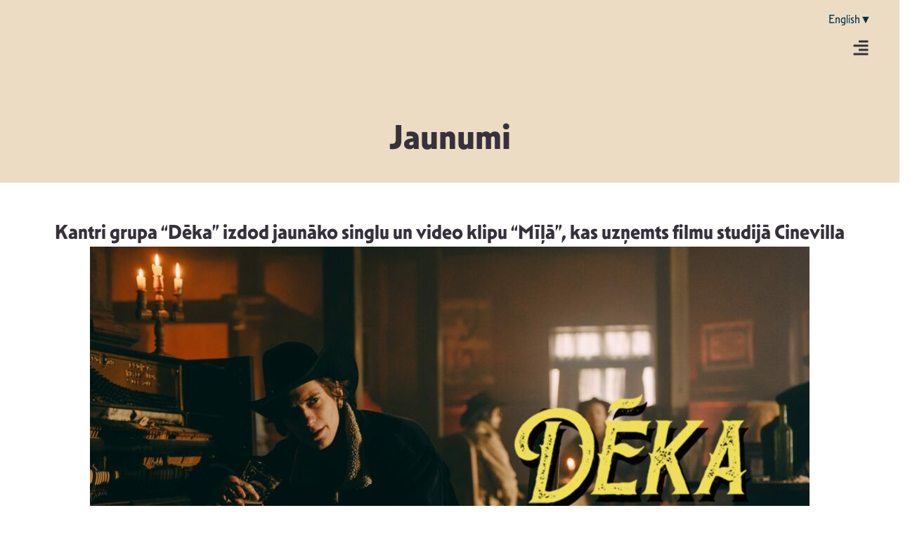

--- FILE ---
content_type: text/html; charset=UTF-8
request_url: https://musiclatvia.lv/kantri-grupa-deka-izdod-jaunako-singlu-un-video-klipu-mil%CC%A7a-kas-uznemts-filmu-studija-cinevilla/
body_size: 37057
content:
<!-- open output: jupiterx_doctype --><!DOCTYPE html><!-- close output: jupiterx_doctype --><html lang="lv" data-markup-id="jupiterx_html"><head  data-markup-id="jupiterx_head">	<meta charset="UTF-8" />
	<meta name="viewport" content="width=device-width, initial-scale=1" />
	<meta name='robots' content='index, follow, max-image-preview:large, max-snippet:-1, max-video-preview:-1' />
<link rel="alternate" hreflang="lv" href="https://musiclatvia.lv/kantri-grupa-deka-izdod-jaunako-singlu-un-video-klipu-mil%cc%a7a-kas-uznemts-filmu-studija-cinevilla/" />
<link rel="alternate" hreflang="x-default" href="https://musiclatvia.lv/kantri-grupa-deka-izdod-jaunako-singlu-un-video-klipu-mil%cc%a7a-kas-uznemts-filmu-studija-cinevilla/" />

	<!-- This site is optimized with the Yoast SEO plugin v26.4 - https://yoast.com/wordpress/plugins/seo/ -->
	<title>Kantri grupa &quot;Dēka&quot; izdod jaunāko singlu un video klipu “Mīļā”, kas uzņemts filmu studijā Cinevilla - Music Latvia</title>
<link crossorigin data-rocket-preconnect href="https://fonts.googleapis.com" rel="preconnect">
<link crossorigin data-rocket-preconnect href="https://www.youtube.com" rel="preconnect"><link rel="preload" data-rocket-preload as="image" href="https://musiclatvia.lv/wp-content/uploads/2025/11/image0-scaled-1-1024x576.jpeg" imagesrcset="https://musiclatvia.lv/wp-content/uploads/2025/11/image0-scaled-1-1024x576.jpeg 1024w, https://musiclatvia.lv/wp-content/uploads/2025/11/image0-scaled-1-300x169.jpeg 300w, https://musiclatvia.lv/wp-content/uploads/2025/11/image0-scaled-1-768x432.jpeg 768w, https://musiclatvia.lv/wp-content/uploads/2025/11/image0-scaled-1-1536x864.jpeg 1536w, https://musiclatvia.lv/wp-content/uploads/2025/11/image0-scaled-1-2048x1152.jpeg 2048w" imagesizes="(max-width: 1024px) 100vw, 1024px" fetchpriority="high">
	<link rel="canonical" href="https://musiclatvia.lv/kantri-grupa-deka-izdod-jaunako-singlu-un-video-klipu-miļa-kas-uznemts-filmu-studija-cinevilla/" />
	<meta property="og:locale" content="lv_LV" />
	<meta property="og:type" content="article" />
	<meta property="og:title" content="Kantri grupa &quot;Dēka&quot; izdod jaunāko singlu un video klipu “Mīļā”, kas uzņemts filmu studijā Cinevilla - Music Latvia" />
	<meta property="og:description" content="21. aprīlī saviesīgā pasākumā kultūrbārā “Labietis” Aristīda Briāna ielā 9A, plkst. 19.00  tika prezentēts latviešu kantri apvienības &#8220;Dēka&#8221; jaunākais singls un tā videoklips “Mīļā”. Latviskā katri mūzikas žanrā ieturētais singls,  ir pieteikums pirmajam grupas albūmam, ar tādu pašu nosaukumu &#8211; “Mīļā” ,kas ar asprātīgiem dziesmu tekstiem un Latvijā vēl nedzirdētu kantri mūzikas aranžiju, ir gaidāms [&hellip;]" />
	<meta property="og:url" content="https://musiclatvia.lv/kantri-grupa-deka-izdod-jaunako-singlu-un-video-klipu-miļa-kas-uznemts-filmu-studija-cinevilla/" />
	<meta property="og:site_name" content="Music Latvia" />
	<meta property="article:published_time" content="2024-03-25T08:27:04+00:00" />
	<meta property="og:image" content="https://musiclatvia.lv/wp-content/uploads/2025/11/image0-scaled-1.jpeg" />
	<meta property="og:image:width" content="2560" />
	<meta property="og:image:height" content="1440" />
	<meta property="og:image:type" content="image/jpeg" />
	<meta name="author" content="macha" />
	<meta name="twitter:card" content="summary_large_image" />
	<meta name="twitter:label1" content="Written by" />
	<meta name="twitter:data1" content="macha" />
	<meta name="twitter:label2" content="Est. reading time" />
	<meta name="twitter:data2" content="2 minūtes" />
	<script type="application/ld+json" class="yoast-schema-graph">{"@context":"https://schema.org","@graph":[{"@type":"WebPage","@id":"https://musiclatvia.lv/kantri-grupa-deka-izdod-jaunako-singlu-un-video-klipu-mil%cc%a7a-kas-uznemts-filmu-studija-cinevilla/","url":"https://musiclatvia.lv/kantri-grupa-deka-izdod-jaunako-singlu-un-video-klipu-mil%cc%a7a-kas-uznemts-filmu-studija-cinevilla/","name":"Kantri grupa \"Dēka\" izdod jaunāko singlu un video klipu “Mīļā”, kas uzņemts filmu studijā Cinevilla - Music Latvia","isPartOf":{"@id":"https://musiclatvia.lv/#website"},"primaryImageOfPage":{"@id":"https://musiclatvia.lv/kantri-grupa-deka-izdod-jaunako-singlu-un-video-klipu-mil%cc%a7a-kas-uznemts-filmu-studija-cinevilla/#primaryimage"},"image":{"@id":"https://musiclatvia.lv/kantri-grupa-deka-izdod-jaunako-singlu-un-video-klipu-mil%cc%a7a-kas-uznemts-filmu-studija-cinevilla/#primaryimage"},"thumbnailUrl":"https://musiclatvia.lv/wp-content/uploads/2025/11/image0-scaled-1.jpeg","datePublished":"2024-03-25T08:27:04+00:00","author":{"@id":"https://musiclatvia.lv/#/schema/person/4a5e9b50b0f8cdd251cde200451db008"},"breadcrumb":{"@id":"https://musiclatvia.lv/kantri-grupa-deka-izdod-jaunako-singlu-un-video-klipu-mil%cc%a7a-kas-uznemts-filmu-studija-cinevilla/#breadcrumb"},"inLanguage":"lv-LV","potentialAction":[{"@type":"ReadAction","target":["https://musiclatvia.lv/kantri-grupa-deka-izdod-jaunako-singlu-un-video-klipu-mil%cc%a7a-kas-uznemts-filmu-studija-cinevilla/"]}]},{"@type":"ImageObject","inLanguage":"lv-LV","@id":"https://musiclatvia.lv/kantri-grupa-deka-izdod-jaunako-singlu-un-video-klipu-mil%cc%a7a-kas-uznemts-filmu-studija-cinevilla/#primaryimage","url":"https://musiclatvia.lv/wp-content/uploads/2025/11/image0-scaled-1.jpeg","contentUrl":"https://musiclatvia.lv/wp-content/uploads/2025/11/image0-scaled-1.jpeg","width":2560,"height":1440},{"@type":"BreadcrumbList","@id":"https://musiclatvia.lv/kantri-grupa-deka-izdod-jaunako-singlu-un-video-klipu-mil%cc%a7a-kas-uznemts-filmu-studija-cinevilla/#breadcrumb","itemListElement":[{"@type":"ListItem","position":1,"name":"Home","item":"https://musiclatvia.lv/"},{"@type":"ListItem","position":2,"name":"Kantri grupa &#8220;Dēka&#8221; izdod jaunāko singlu un video klipu “Mīļā”, kas uzņemts filmu studijā Cinevilla"}]},{"@type":"WebSite","@id":"https://musiclatvia.lv/#website","url":"https://musiclatvia.lv/","name":"Music Latvia","description":"Latvijas Mūzikas attīstības biedrība","potentialAction":[{"@type":"SearchAction","target":{"@type":"EntryPoint","urlTemplate":"https://musiclatvia.lv/?s={search_term_string}"},"query-input":{"@type":"PropertyValueSpecification","valueRequired":true,"valueName":"search_term_string"}}],"inLanguage":"lv-LV"},{"@type":"Person","@id":"https://musiclatvia.lv/#/schema/person/4a5e9b50b0f8cdd251cde200451db008","name":"macha","image":{"@type":"ImageObject","inLanguage":"lv-LV","@id":"https://musiclatvia.lv/#/schema/person/image/","url":"https://secure.gravatar.com/avatar/5458d4d2995940a2dd1a90b5fc62b2a94e2fa142c1644d15a8c20c6105e2d38f?s=96&d=mm&r=g","contentUrl":"https://secure.gravatar.com/avatar/5458d4d2995940a2dd1a90b5fc62b2a94e2fa142c1644d15a8c20c6105e2d38f?s=96&d=mm&r=g","caption":"macha"},"sameAs":["https://musiclatvia.lv"],"url":"https://musiclatvia.lv/author/macha/"}]}</script>
	<!-- / Yoast SEO plugin. -->



<link rel="alternate" type="application/rss+xml" title="Music Latvia&raquo; Plūsma" href="https://musiclatvia.lv/feed/" />
<link rel="alternate" type="application/rss+xml" title="Komentāru plūsma" href="https://musiclatvia.lv/comments/feed/" />
<link rel="alternate" type="application/rss+xml" title="Music Latvia &raquo; Kantri grupa &#8220;Dēka&#8221; izdod jaunāko singlu un video klipu “Mīļā”, kas uzņemts filmu studijā Cinevilla plūsma" href="https://musiclatvia.lv/kantri-grupa-deka-izdod-jaunako-singlu-un-video-klipu-mil%cc%a7a-kas-uznemts-filmu-studija-cinevilla/feed/" />
<link rel="alternate" title="oEmbed (JSON)" type="application/json+oembed" href="https://musiclatvia.lv/wp-json/oembed/1.0/embed?url=https%3A%2F%2Fmusiclatvia.lv%2Fkantri-grupa-deka-izdod-jaunako-singlu-un-video-klipu-mil%25cc%25a7a-kas-uznemts-filmu-studija-cinevilla%2F" />
<link rel="alternate" title="oEmbed (XML)" type="text/xml+oembed" href="https://musiclatvia.lv/wp-json/oembed/1.0/embed?url=https%3A%2F%2Fmusiclatvia.lv%2Fkantri-grupa-deka-izdod-jaunako-singlu-un-video-klipu-mil%25cc%25a7a-kas-uznemts-filmu-studija-cinevilla%2F&#038;format=xml" />
<style id='wp-img-auto-sizes-contain-inline-css' type='text/css'>
img:is([sizes=auto i],[sizes^="auto," i]){contain-intrinsic-size:3000px 1500px}
/*# sourceURL=wp-img-auto-sizes-contain-inline-css */
</style>
<link rel='stylesheet' id='jupiterx-child-css' href='https://musiclatvia.lv/wp-content/themes/ml-child/assets/css/style.css?ver=6.9' type='text/css' media='all' />
<style id='wp-emoji-styles-inline-css' type='text/css'>

	img.wp-smiley, img.emoji {
		display: inline !important;
		border: none !important;
		box-shadow: none !important;
		height: 1em !important;
		width: 1em !important;
		margin: 0 0.07em !important;
		vertical-align: -0.1em !important;
		background: none !important;
		padding: 0 !important;
	}
/*# sourceURL=wp-emoji-styles-inline-css */
</style>
<link rel='stylesheet' id='wp-block-library-css' href='https://musiclatvia.lv/wp-includes/css/dist/block-library/style.min.css?ver=6.9' type='text/css' media='all' />
<style id='wp-block-paragraph-inline-css' type='text/css'>
.is-small-text{font-size:.875em}.is-regular-text{font-size:1em}.is-large-text{font-size:2.25em}.is-larger-text{font-size:3em}.has-drop-cap:not(:focus):first-letter{float:left;font-size:8.4em;font-style:normal;font-weight:100;line-height:.68;margin:.05em .1em 0 0;text-transform:uppercase}body.rtl .has-drop-cap:not(:focus):first-letter{float:none;margin-left:.1em}p.has-drop-cap.has-background{overflow:hidden}:root :where(p.has-background){padding:1.25em 2.375em}:where(p.has-text-color:not(.has-link-color)) a{color:inherit}p.has-text-align-left[style*="writing-mode:vertical-lr"],p.has-text-align-right[style*="writing-mode:vertical-rl"]{rotate:180deg}
/*# sourceURL=https://musiclatvia.lv/wp-includes/blocks/paragraph/style.min.css */
</style>
<style id='global-styles-inline-css' type='text/css'>
:root{--wp--preset--aspect-ratio--square: 1;--wp--preset--aspect-ratio--4-3: 4/3;--wp--preset--aspect-ratio--3-4: 3/4;--wp--preset--aspect-ratio--3-2: 3/2;--wp--preset--aspect-ratio--2-3: 2/3;--wp--preset--aspect-ratio--16-9: 16/9;--wp--preset--aspect-ratio--9-16: 9/16;--wp--preset--color--black: #000000;--wp--preset--color--cyan-bluish-gray: #abb8c3;--wp--preset--color--white: #ffffff;--wp--preset--color--pale-pink: #f78da7;--wp--preset--color--vivid-red: #cf2e2e;--wp--preset--color--luminous-vivid-orange: #ff6900;--wp--preset--color--luminous-vivid-amber: #fcb900;--wp--preset--color--light-green-cyan: #7bdcb5;--wp--preset--color--vivid-green-cyan: #00d084;--wp--preset--color--pale-cyan-blue: #8ed1fc;--wp--preset--color--vivid-cyan-blue: #0693e3;--wp--preset--color--vivid-purple: #9b51e0;--wp--preset--gradient--vivid-cyan-blue-to-vivid-purple: linear-gradient(135deg,rgb(6,147,227) 0%,rgb(155,81,224) 100%);--wp--preset--gradient--light-green-cyan-to-vivid-green-cyan: linear-gradient(135deg,rgb(122,220,180) 0%,rgb(0,208,130) 100%);--wp--preset--gradient--luminous-vivid-amber-to-luminous-vivid-orange: linear-gradient(135deg,rgb(252,185,0) 0%,rgb(255,105,0) 100%);--wp--preset--gradient--luminous-vivid-orange-to-vivid-red: linear-gradient(135deg,rgb(255,105,0) 0%,rgb(207,46,46) 100%);--wp--preset--gradient--very-light-gray-to-cyan-bluish-gray: linear-gradient(135deg,rgb(238,238,238) 0%,rgb(169,184,195) 100%);--wp--preset--gradient--cool-to-warm-spectrum: linear-gradient(135deg,rgb(74,234,220) 0%,rgb(151,120,209) 20%,rgb(207,42,186) 40%,rgb(238,44,130) 60%,rgb(251,105,98) 80%,rgb(254,248,76) 100%);--wp--preset--gradient--blush-light-purple: linear-gradient(135deg,rgb(255,206,236) 0%,rgb(152,150,240) 100%);--wp--preset--gradient--blush-bordeaux: linear-gradient(135deg,rgb(254,205,165) 0%,rgb(254,45,45) 50%,rgb(107,0,62) 100%);--wp--preset--gradient--luminous-dusk: linear-gradient(135deg,rgb(255,203,112) 0%,rgb(199,81,192) 50%,rgb(65,88,208) 100%);--wp--preset--gradient--pale-ocean: linear-gradient(135deg,rgb(255,245,203) 0%,rgb(182,227,212) 50%,rgb(51,167,181) 100%);--wp--preset--gradient--electric-grass: linear-gradient(135deg,rgb(202,248,128) 0%,rgb(113,206,126) 100%);--wp--preset--gradient--midnight: linear-gradient(135deg,rgb(2,3,129) 0%,rgb(40,116,252) 100%);--wp--preset--font-size--small: 13px;--wp--preset--font-size--medium: 20px;--wp--preset--font-size--large: 36px;--wp--preset--font-size--x-large: 42px;--wp--preset--spacing--20: 0.44rem;--wp--preset--spacing--30: 0.67rem;--wp--preset--spacing--40: 1rem;--wp--preset--spacing--50: 1.5rem;--wp--preset--spacing--60: 2.25rem;--wp--preset--spacing--70: 3.38rem;--wp--preset--spacing--80: 5.06rem;--wp--preset--shadow--natural: 6px 6px 9px rgba(0, 0, 0, 0.2);--wp--preset--shadow--deep: 12px 12px 50px rgba(0, 0, 0, 0.4);--wp--preset--shadow--sharp: 6px 6px 0px rgba(0, 0, 0, 0.2);--wp--preset--shadow--outlined: 6px 6px 0px -3px rgb(255, 255, 255), 6px 6px rgb(0, 0, 0);--wp--preset--shadow--crisp: 6px 6px 0px rgb(0, 0, 0);}:where(.is-layout-flex){gap: 0.5em;}:where(.is-layout-grid){gap: 0.5em;}body .is-layout-flex{display: flex;}.is-layout-flex{flex-wrap: wrap;align-items: center;}.is-layout-flex > :is(*, div){margin: 0;}body .is-layout-grid{display: grid;}.is-layout-grid > :is(*, div){margin: 0;}:where(.wp-block-columns.is-layout-flex){gap: 2em;}:where(.wp-block-columns.is-layout-grid){gap: 2em;}:where(.wp-block-post-template.is-layout-flex){gap: 1.25em;}:where(.wp-block-post-template.is-layout-grid){gap: 1.25em;}.has-black-color{color: var(--wp--preset--color--black) !important;}.has-cyan-bluish-gray-color{color: var(--wp--preset--color--cyan-bluish-gray) !important;}.has-white-color{color: var(--wp--preset--color--white) !important;}.has-pale-pink-color{color: var(--wp--preset--color--pale-pink) !important;}.has-vivid-red-color{color: var(--wp--preset--color--vivid-red) !important;}.has-luminous-vivid-orange-color{color: var(--wp--preset--color--luminous-vivid-orange) !important;}.has-luminous-vivid-amber-color{color: var(--wp--preset--color--luminous-vivid-amber) !important;}.has-light-green-cyan-color{color: var(--wp--preset--color--light-green-cyan) !important;}.has-vivid-green-cyan-color{color: var(--wp--preset--color--vivid-green-cyan) !important;}.has-pale-cyan-blue-color{color: var(--wp--preset--color--pale-cyan-blue) !important;}.has-vivid-cyan-blue-color{color: var(--wp--preset--color--vivid-cyan-blue) !important;}.has-vivid-purple-color{color: var(--wp--preset--color--vivid-purple) !important;}.has-black-background-color{background-color: var(--wp--preset--color--black) !important;}.has-cyan-bluish-gray-background-color{background-color: var(--wp--preset--color--cyan-bluish-gray) !important;}.has-white-background-color{background-color: var(--wp--preset--color--white) !important;}.has-pale-pink-background-color{background-color: var(--wp--preset--color--pale-pink) !important;}.has-vivid-red-background-color{background-color: var(--wp--preset--color--vivid-red) !important;}.has-luminous-vivid-orange-background-color{background-color: var(--wp--preset--color--luminous-vivid-orange) !important;}.has-luminous-vivid-amber-background-color{background-color: var(--wp--preset--color--luminous-vivid-amber) !important;}.has-light-green-cyan-background-color{background-color: var(--wp--preset--color--light-green-cyan) !important;}.has-vivid-green-cyan-background-color{background-color: var(--wp--preset--color--vivid-green-cyan) !important;}.has-pale-cyan-blue-background-color{background-color: var(--wp--preset--color--pale-cyan-blue) !important;}.has-vivid-cyan-blue-background-color{background-color: var(--wp--preset--color--vivid-cyan-blue) !important;}.has-vivid-purple-background-color{background-color: var(--wp--preset--color--vivid-purple) !important;}.has-black-border-color{border-color: var(--wp--preset--color--black) !important;}.has-cyan-bluish-gray-border-color{border-color: var(--wp--preset--color--cyan-bluish-gray) !important;}.has-white-border-color{border-color: var(--wp--preset--color--white) !important;}.has-pale-pink-border-color{border-color: var(--wp--preset--color--pale-pink) !important;}.has-vivid-red-border-color{border-color: var(--wp--preset--color--vivid-red) !important;}.has-luminous-vivid-orange-border-color{border-color: var(--wp--preset--color--luminous-vivid-orange) !important;}.has-luminous-vivid-amber-border-color{border-color: var(--wp--preset--color--luminous-vivid-amber) !important;}.has-light-green-cyan-border-color{border-color: var(--wp--preset--color--light-green-cyan) !important;}.has-vivid-green-cyan-border-color{border-color: var(--wp--preset--color--vivid-green-cyan) !important;}.has-pale-cyan-blue-border-color{border-color: var(--wp--preset--color--pale-cyan-blue) !important;}.has-vivid-cyan-blue-border-color{border-color: var(--wp--preset--color--vivid-cyan-blue) !important;}.has-vivid-purple-border-color{border-color: var(--wp--preset--color--vivid-purple) !important;}.has-vivid-cyan-blue-to-vivid-purple-gradient-background{background: var(--wp--preset--gradient--vivid-cyan-blue-to-vivid-purple) !important;}.has-light-green-cyan-to-vivid-green-cyan-gradient-background{background: var(--wp--preset--gradient--light-green-cyan-to-vivid-green-cyan) !important;}.has-luminous-vivid-amber-to-luminous-vivid-orange-gradient-background{background: var(--wp--preset--gradient--luminous-vivid-amber-to-luminous-vivid-orange) !important;}.has-luminous-vivid-orange-to-vivid-red-gradient-background{background: var(--wp--preset--gradient--luminous-vivid-orange-to-vivid-red) !important;}.has-very-light-gray-to-cyan-bluish-gray-gradient-background{background: var(--wp--preset--gradient--very-light-gray-to-cyan-bluish-gray) !important;}.has-cool-to-warm-spectrum-gradient-background{background: var(--wp--preset--gradient--cool-to-warm-spectrum) !important;}.has-blush-light-purple-gradient-background{background: var(--wp--preset--gradient--blush-light-purple) !important;}.has-blush-bordeaux-gradient-background{background: var(--wp--preset--gradient--blush-bordeaux) !important;}.has-luminous-dusk-gradient-background{background: var(--wp--preset--gradient--luminous-dusk) !important;}.has-pale-ocean-gradient-background{background: var(--wp--preset--gradient--pale-ocean) !important;}.has-electric-grass-gradient-background{background: var(--wp--preset--gradient--electric-grass) !important;}.has-midnight-gradient-background{background: var(--wp--preset--gradient--midnight) !important;}.has-small-font-size{font-size: var(--wp--preset--font-size--small) !important;}.has-medium-font-size{font-size: var(--wp--preset--font-size--medium) !important;}.has-large-font-size{font-size: var(--wp--preset--font-size--large) !important;}.has-x-large-font-size{font-size: var(--wp--preset--font-size--x-large) !important;}
/*# sourceURL=global-styles-inline-css */
</style>

<style id='classic-theme-styles-inline-css' type='text/css'>
/*! This file is auto-generated */
.wp-block-button__link{color:#fff;background-color:#32373c;border-radius:9999px;box-shadow:none;text-decoration:none;padding:calc(.667em + 2px) calc(1.333em + 2px);font-size:1.125em}.wp-block-file__button{background:#32373c;color:#fff;text-decoration:none}
/*# sourceURL=/wp-includes/css/classic-themes.min.css */
</style>
<link data-minify="1" rel='stylesheet' id='jet-engine-frontend-css' href='https://musiclatvia.lv/wp-content/cache/min/1/wp-content/plugins/jet-engine/assets/css/frontend.css?ver=1765194009' type='text/css' media='all' />
<link rel='stylesheet' id='wpml-legacy-horizontal-list-0-css' href='https://musiclatvia.lv/wp-content/plugins/sitepress-multilingual-cms/templates/language-switchers/legacy-list-horizontal/style.min.css?ver=1' type='text/css' media='all' />
<link rel='stylesheet' id='jupiterx-popups-animation-css' href='https://musiclatvia.lv/wp-content/plugins/jupiterx-core/includes/extensions/raven/assets/lib/animate/animate.min.css?ver=4.8.10' type='text/css' media='all' />
<link data-minify="1" rel='stylesheet' id='jupiterx-css' href='https://musiclatvia.lv/wp-content/cache/min/1/wp-content/uploads/jupiterx/compiler/jupiterx/45e587c.css?ver=1765194009' type='text/css' media='all' />
<link data-minify="1" rel='stylesheet' id='jupiterx-elements-dynamic-styles-css' href='https://musiclatvia.lv/wp-content/cache/min/1/wp-content/uploads/jupiterx/compiler/jupiterx-elements-dynamic-styles/43d623f.css?ver=1765194009' type='text/css' media='all' />
<link rel='stylesheet' id='elementor-frontend-css' href='https://musiclatvia.lv/wp-content/uploads/elementor/css/custom-frontend.min.css?ver=1765194007' type='text/css' media='all' />
<link rel='stylesheet' id='widget-heading-css' href='https://musiclatvia.lv/wp-content/plugins/elementor/assets/css/widget-heading.min.css?ver=3.28.3' type='text/css' media='all' />
<link rel='stylesheet' id='widget-nav-menu-css' href='https://musiclatvia.lv/wp-content/uploads/elementor/css/custom-pro-widget-nav-menu.min.css?ver=1765194007' type='text/css' media='all' />
<link rel='stylesheet' id='widget-image-css' href='https://musiclatvia.lv/wp-content/plugins/elementor/assets/css/widget-image.min.css?ver=3.28.3' type='text/css' media='all' />
<link rel='stylesheet' id='widget-form-css' href='https://musiclatvia.lv/wp-content/plugins/elementor-pro/assets/css/widget-form.min.css?ver=3.28.2' type='text/css' media='all' />
<link rel='stylesheet' id='widget-social-icons-css' href='https://musiclatvia.lv/wp-content/plugins/elementor/assets/css/widget-social-icons.min.css?ver=3.28.3' type='text/css' media='all' />
<link rel='stylesheet' id='e-apple-webkit-css' href='https://musiclatvia.lv/wp-content/uploads/elementor/css/custom-apple-webkit.min.css?ver=1765194007' type='text/css' media='all' />
<link rel='stylesheet' id='widget-divider-css' href='https://musiclatvia.lv/wp-content/plugins/elementor/assets/css/widget-divider.min.css?ver=3.28.3' type='text/css' media='all' />
<link data-minify="1" rel='stylesheet' id='dashicons-css' href='https://musiclatvia.lv/wp-content/cache/min/1/wp-includes/css/dashicons.min.css?ver=1765194009' type='text/css' media='all' />
<link data-minify="1" rel='stylesheet' id='elementor-icons-css' href='https://musiclatvia.lv/wp-content/cache/min/1/wp-content/plugins/elementor/assets/lib/eicons/css/elementor-icons.min.css?ver=1765194009' type='text/css' media='all' />
<link data-minify="1" rel='stylesheet' id='swiper-css' href='https://musiclatvia.lv/wp-content/cache/min/1/wp-content/plugins/elementor/assets/lib/swiper/v8/css/swiper.min.css?ver=1765194009' type='text/css' media='all' />
<link rel='stylesheet' id='e-swiper-css' href='https://musiclatvia.lv/wp-content/plugins/elementor/assets/css/conditionals/e-swiper.min.css?ver=3.28.3' type='text/css' media='all' />
<link rel='stylesheet' id='e-animation-grow-css' href='https://musiclatvia.lv/wp-content/plugins/elementor/assets/lib/animations/styles/e-animation-grow.min.css?ver=3.28.3' type='text/css' media='all' />
<link rel='stylesheet' id='e-animation-shrink-css' href='https://musiclatvia.lv/wp-content/plugins/elementor/assets/lib/animations/styles/e-animation-shrink.min.css?ver=3.28.3' type='text/css' media='all' />
<link rel='stylesheet' id='e-animation-pulse-css' href='https://musiclatvia.lv/wp-content/plugins/elementor/assets/lib/animations/styles/e-animation-pulse.min.css?ver=3.28.3' type='text/css' media='all' />
<link rel='stylesheet' id='e-animation-pop-css' href='https://musiclatvia.lv/wp-content/plugins/elementor/assets/lib/animations/styles/e-animation-pop.min.css?ver=3.28.3' type='text/css' media='all' />
<link rel='stylesheet' id='e-animation-grow-rotate-css' href='https://musiclatvia.lv/wp-content/plugins/elementor/assets/lib/animations/styles/e-animation-grow-rotate.min.css?ver=3.28.3' type='text/css' media='all' />
<link rel='stylesheet' id='e-animation-wobble-skew-css' href='https://musiclatvia.lv/wp-content/plugins/elementor/assets/lib/animations/styles/e-animation-wobble-skew.min.css?ver=3.28.3' type='text/css' media='all' />
<link rel='stylesheet' id='e-animation-buzz-out-css' href='https://musiclatvia.lv/wp-content/plugins/elementor/assets/lib/animations/styles/e-animation-buzz-out.min.css?ver=3.28.3' type='text/css' media='all' />
<link data-minify="1" rel='stylesheet' id='fluent-form-styles-css' href='https://musiclatvia.lv/wp-content/cache/min/1/wp-content/plugins/fluentform/assets/css/fluent-forms-public.css?ver=1765194009' type='text/css' media='all' />
<link data-minify="1" rel='stylesheet' id='fluentform-public-default-css' href='https://musiclatvia.lv/wp-content/cache/min/1/wp-content/plugins/fluentform/assets/css/fluentform-public-default.css?ver=1765194009' type='text/css' media='all' />
<link data-minify="1" rel='stylesheet' id='font-awesome-css' href='https://musiclatvia.lv/wp-content/cache/min/1/wp-content/plugins/elementor/assets/lib/font-awesome/css/font-awesome.min.css?ver=1765194009' type='text/css' media='all' />
<link rel='stylesheet' id='jupiterx-core-raven-frontend-css' href='https://musiclatvia.lv/wp-content/plugins/jupiterx-core/includes/extensions/raven/assets/css/frontend.min.css?ver=6.9' type='text/css' media='all' />
<style id='jupiterx-core-raven-frontend-inline-css' type='text/css'>
.jupiterx-main-content{ padding: 0px } .jupiterx-main-content > .container { max-width: inherit; padding: 0px }.jupiterx-layout-builder-template > .row { margin: 0; } .jupiterx-layout-builder-template > .row > #jupiterx-primary { padding: 0; }
/*# sourceURL=jupiterx-core-raven-frontend-inline-css */
</style>
<link rel='stylesheet' id='elementor-post-3-css' href='https://musiclatvia.lv/wp-content/uploads/elementor/css/post-3.css?ver=1765194008' type='text/css' media='all' />
<link rel='stylesheet' id='uael-frontend-css' href='https://musiclatvia.lv/wp-content/plugins/ultimate-elementor/assets/min-css/uael-frontend.min.css?ver=1.40.1' type='text/css' media='all' />
<link rel='stylesheet' id='uael-teammember-social-icons-css' href='https://musiclatvia.lv/wp-content/plugins/elementor/assets/css/widget-social-icons.min.css?ver=3.24.0' type='text/css' media='all' />
<link data-minify="1" rel='stylesheet' id='uael-social-share-icons-brands-css' href='https://musiclatvia.lv/wp-content/cache/min/1/wp-content/plugins/elementor/assets/lib/font-awesome/css/brands.css?ver=1765194009' type='text/css' media='all' />
<link data-minify="1" rel='stylesheet' id='uael-social-share-icons-fontawesome-css' href='https://musiclatvia.lv/wp-content/cache/min/1/wp-content/plugins/elementor/assets/lib/font-awesome/css/fontawesome.css?ver=1765194009' type='text/css' media='all' />
<link data-minify="1" rel='stylesheet' id='uael-nav-menu-icons-css' href='https://musiclatvia.lv/wp-content/cache/min/1/wp-content/plugins/elementor/assets/lib/font-awesome/css/solid.css?ver=1765194009' type='text/css' media='all' />
<link rel='stylesheet' id='flatpickr-css' href='https://musiclatvia.lv/wp-content/plugins/elementor/assets/lib/flatpickr/flatpickr.min.css?ver=4.6.13' type='text/css' media='all' />
<link rel='stylesheet' id='elementor-post-2855-css' href='https://musiclatvia.lv/wp-content/uploads/elementor/css/post-2855.css?ver=1765194008' type='text/css' media='all' />
<link rel='stylesheet' id='elementor-post-2859-css' href='https://musiclatvia.lv/wp-content/uploads/elementor/css/post-2859.css?ver=1768912171' type='text/css' media='all' />
<link rel='stylesheet' id='elementor-post-15536-css' href='https://musiclatvia.lv/wp-content/uploads/elementor/css/post-15536.css?ver=1765194008' type='text/css' media='all' />
<link data-minify="1" rel='stylesheet' id='fluentform-elementor-widget-css' href='https://musiclatvia.lv/wp-content/cache/min/1/wp-content/plugins/fluentform/assets/css/fluent-forms-elementor-widget.css?ver=1765194009' type='text/css' media='all' />
<link data-minify="1" rel='stylesheet' id='font-awesome-5-all-css' href='https://musiclatvia.lv/wp-content/cache/min/1/wp-content/plugins/elementor/assets/lib/font-awesome/css/all.min.css?ver=1765194009' type='text/css' media='all' />
<link rel='stylesheet' id='font-awesome-4-shim-css' href='https://musiclatvia.lv/wp-content/plugins/elementor/assets/lib/font-awesome/css/v4-shims.min.css?ver=3.28.3' type='text/css' media='all' />
<link data-minify="1" rel='stylesheet' id='elementor-gf-local-roboto-css' href='https://musiclatvia.lv/wp-content/cache/min/1/wp-content/uploads/elementor/google-fonts/css/roboto.css?ver=1765194009' type='text/css' media='all' />
<link data-minify="1" rel='stylesheet' id='elementor-gf-local-robotoslab-css' href='https://musiclatvia.lv/wp-content/cache/min/1/wp-content/uploads/elementor/google-fonts/css/robotoslab.css?ver=1765194009' type='text/css' media='all' />
<script type="text/javascript" src="https://musiclatvia.lv/wp-includes/js/jquery/jquery.min.js?ver=3.7.1" id="jquery-core-js"></script>
<script type="text/javascript" src="https://musiclatvia.lv/wp-includes/js/jquery/jquery-migrate.min.js?ver=3.4.1" id="jquery-migrate-js"></script>
<script type="text/javascript" id="wpml-cookie-js-extra">
/* <![CDATA[ */
var wpml_cookies = {"wp-wpml_current_language":{"value":"lv","expires":1,"path":"/"}};
var wpml_cookies = {"wp-wpml_current_language":{"value":"lv","expires":1,"path":"/"}};
//# sourceURL=wpml-cookie-js-extra
/* ]]> */
</script>
<script data-minify="1" type="text/javascript" src="https://musiclatvia.lv/wp-content/cache/min/1/wp-content/plugins/sitepress-multilingual-cms/res/js/cookies/language-cookie.js?ver=1764328041" id="wpml-cookie-js" defer="defer" data-wp-strategy="defer"></script>
<script type="text/javascript" src="https://musiclatvia.lv/wp-content/themes/ml/lib/admin/assets/lib/webfont/webfont.min.js?ver=1.6.26" id="jupiterx-webfont-js"></script>
<script type="text/javascript" id="jupiterx-webfont-js-after">
/* <![CDATA[ */
WebFont.load({
				google: {
					families: ['Poppins:100,200,300,400,500,600,700,800,900,100italic,200italic,300italic,400italic,500italic,600italic,700italic,800italic,900italic']
				}
			});
//# sourceURL=jupiterx-webfont-js-after
/* ]]> */
</script>
<script type="text/javascript" src="https://musiclatvia.lv/wp-content/themes/ml/lib/assets/dist/js/utils.min.js?ver=4.8.10" id="jupiterx-utils-js"></script>
<script type="text/javascript" src="https://musiclatvia.lv/wp-content/plugins/elementor/assets/lib/font-awesome/js/v4-shims.min.js?ver=3.28.3" id="font-awesome-4-shim-js"></script>
<link rel="https://api.w.org/" href="https://musiclatvia.lv/wp-json/" /><link rel="alternate" title="JSON" type="application/json" href="https://musiclatvia.lv/wp-json/wp/v2/posts/13423" /><link rel="EditURI" type="application/rsd+xml" title="RSD" href="https://musiclatvia.lv/xmlrpc.php?rsd" />
<meta name="generator" content="WordPress 6.9" />
<link rel='shortlink' href='https://musiclatvia.lv/?p=13423' />
<meta name="generator" content="WPML ver:4.8.0 stt:1,31;" />
<meta name="generator" content="Elementor 3.28.3; features: e_font_icon_svg, additional_custom_breakpoints, e_local_google_fonts, e_element_cache; settings: css_print_method-external, google_font-enabled, font_display-swap">
<script>
document.addEventListener('DOMContentLoaded', function() {
    const hamburgerToggle = document.getElementById('hamburger-toggle');
    const mainMenu = document.getElementById('main-menu');

    // Pārbauda, vai izvēlne iepriekš bija atvērta
    if (localStorage.getItem('isMenuOpen') === 'true') {
        mainMenu.classList.add('is-active');
    }

    hamburgerToggle.addEventListener('click', function(e) {
        e.preventDefault();

        // Pārslēdz klasi
        mainMenu.classList.toggle('is-active');

        // Saglabā stāvokli lokālajā atmiņā
        if (mainMenu.classList.contains('is-active')) {
            localStorage.setItem('isMenuOpen', 'true');
        } else {
            localStorage.setItem('isMenuOpen', 'false');
        }
    });
});
</script>
			<style>
				.e-con.e-parent:nth-of-type(n+4):not(.e-lazyloaded):not(.e-no-lazyload),
				.e-con.e-parent:nth-of-type(n+4):not(.e-lazyloaded):not(.e-no-lazyload) * {
					background-image: none !important;
				}
				@media screen and (max-height: 1024px) {
					.e-con.e-parent:nth-of-type(n+3):not(.e-lazyloaded):not(.e-no-lazyload),
					.e-con.e-parent:nth-of-type(n+3):not(.e-lazyloaded):not(.e-no-lazyload) * {
						background-image: none !important;
					}
				}
				@media screen and (max-height: 640px) {
					.e-con.e-parent:nth-of-type(n+2):not(.e-lazyloaded):not(.e-no-lazyload),
					.e-con.e-parent:nth-of-type(n+2):not(.e-lazyloaded):not(.e-no-lazyload) * {
						background-image: none !important;
					}
				}
			</style>
					<link rel="pingback" href="https://musiclatvia.lv/xmlrpc.php">
		<link rel="icon" href="https://musiclatvia.lv/wp-content/uploads/2025/08/cropped-faviconV2-32x32.png" sizes="32x32" />
<link rel="icon" href="https://musiclatvia.lv/wp-content/uploads/2025/08/cropped-faviconV2-192x192.png" sizes="192x192" />
<link rel="apple-touch-icon" href="https://musiclatvia.lv/wp-content/uploads/2025/08/cropped-faviconV2-180x180.png" />
<meta name="msapplication-TileImage" content="https://musiclatvia.lv/wp-content/uploads/2025/08/cropped-faviconV2-270x270.png" />
		<style type="text/css" id="wp-custom-css">
			html, body {
    max-width: 100% !important;
    overflow-x: hidden !important;
}



/* === HEADER SEKCIJA === */
.header-wrapper {
  position: relative;
}



.raven-pagination {
    margin-top: 40px; 
    padding-top: 40px;
    border-top: 1px solid #36313b; 
}



		</style>
		<noscript><style id="rocket-lazyload-nojs-css">.rll-youtube-player, [data-lazy-src]{display:none !important;}</style></noscript><meta name="generator" content="WP Rocket 3.20.0.2" data-wpr-features="wpr_minify_js wpr_lazyload_images wpr_preconnect_external_domains wpr_oci wpr_minify_css wpr_preload_links wpr_desktop" /></head><body class="wp-singular post-template-default single single-post postid-13423 single-format-standard wp-theme-ml wp-child-theme-ml-child no-js elementor-page-15536 elementor-default elementor-kit-3 jupiterx-post-template-" itemscope="itemscope" itemtype="http://schema.org/WebPage" data-markup-id="jupiterx_body"><a class="jupiterx-a11y jupiterx-a11y-skip-navigation-link" href="#jupiterx-main" data-markup-id="jupiterx_a11y_skip_navigation_link">Skip to content</a><div  class="jupiterx-site" data-markup-id="jupiterx_site"><header class="jupiterx-header" data-jupiterx-settings="{&quot;breakpoint&quot;:&quot;767.98&quot;,&quot;behavior&quot;:&quot;&quot;}" role="banner" itemscope="itemscope" itemtype="http://schema.org/WPHeader" data-markup-id="jupiterx_header"><style>.elementor-2855 .elementor-element.elementor-element-795c15a{--display:flex;--flex-direction:column;--container-widget-width:100%;--container-widget-height:initial;--container-widget-flex-grow:0;--container-widget-align-self:initial;--flex-wrap-mobile:wrap;--padding-top:20px;--padding-bottom:20px;--padding-left:0px;--padding-right:0px;}.elementor-2855 .elementor-element.elementor-element-795c15a:not(.elementor-motion-effects-element-type-background), .elementor-2855 .elementor-element.elementor-element-795c15a > .elementor-motion-effects-container > .elementor-motion-effects-layer{background-color:#ECDCC4;}.elementor-2855 .elementor-element.elementor-element-a4a330a{--display:flex;--flex-direction:row;--container-widget-width:initial;--container-widget-height:100%;--container-widget-flex-grow:1;--container-widget-align-self:stretch;--flex-wrap-mobile:wrap;--justify-content:flex-end;--gap:0px 0px;--row-gap:0px;--column-gap:0px;--margin-top:0px;--margin-bottom:0px;--margin-left:0px;--margin-right:0px;--padding-top:0px;--padding-bottom:0px;--padding-left:0px;--padding-right:0px;}.elementor-2855 .elementor-element.elementor-element-0633fbd > .elementor-widget-container{margin:0px 0px 0px 0px;padding:0px 0px 0px 0px;}.elementor-2855 .elementor-element.elementor-element-0633fbd.elementor-element{--align-self:flex-end;--order:99999 /* order end hack */;}.elementor-2855 .elementor-element.elementor-element-0633fbd{text-align:right;}.elementor-2855 .elementor-element.elementor-element-0633fbd .elementor-heading-title{font-family:"Mendl Sans Dusk Regular", Sans-serif;font-size:14px;font-weight:300;}.elementor-2855 .elementor-element.elementor-element-313001e{--display:flex;--flex-direction:row;--container-widget-width:initial;--container-widget-height:100%;--container-widget-flex-grow:1;--container-widget-align-self:stretch;--flex-wrap-mobile:wrap;--gap:0px 0px;--row-gap:0px;--column-gap:0px;--flex-wrap:nowrap;--padding-top:0px;--padding-bottom:0px;--padding-left:0px;--padding-right:0px;}.elementor-2855 .elementor-element.elementor-element-4a4bdf0{--display:flex;--gap:0px 0px;--row-gap:0px;--column-gap:0px;}.elementor-2855 .elementor-element.elementor-element-26811b3 .elementor-nav-menu .elementor-item{font-family:"Mendl_Sans_Dusk_Bold", Sans-serif;font-size:19px;}.elementor-2855 .elementor-element.elementor-element-26811b3 .elementor-nav-menu--main .elementor-item{color:#36313B;fill:#36313B;}.elementor-2855 .elementor-element.elementor-element-26811b3 .elementor-nav-menu--main .elementor-item:hover,
					.elementor-2855 .elementor-element.elementor-element-26811b3 .elementor-nav-menu--main .elementor-item.elementor-item-active,
					.elementor-2855 .elementor-element.elementor-element-26811b3 .elementor-nav-menu--main .elementor-item.highlighted,
					.elementor-2855 .elementor-element.elementor-element-26811b3 .elementor-nav-menu--main .elementor-item:focus{color:#fff;}.elementor-2855 .elementor-element.elementor-element-ceb8cdc{--display:flex;--padding-top:20px;--padding-bottom:0px;--padding-left:0px;--padding-right:0px;}.elementor-2855 .elementor-element.elementor-element-a6e197e.elementor-element{--align-self:flex-end;--flex-grow:0;--flex-shrink:1;}.elementor-2855 .elementor-element.elementor-element-a6e197e .elementor-icon-wrapper{text-align:right;}.elementor-2855 .elementor-element.elementor-element-a6e197e.elementor-view-stacked .elementor-icon{background-color:#36313B;}.elementor-2855 .elementor-element.elementor-element-a6e197e.elementor-view-framed .elementor-icon, .elementor-2855 .elementor-element.elementor-element-a6e197e.elementor-view-default .elementor-icon{color:#36313B;border-color:#36313B;}.elementor-2855 .elementor-element.elementor-element-a6e197e.elementor-view-framed .elementor-icon, .elementor-2855 .elementor-element.elementor-element-a6e197e.elementor-view-default .elementor-icon svg{fill:#36313B;}.elementor-2855 .elementor-element.elementor-element-a6e197e .elementor-icon{font-size:24px;}.elementor-2855 .elementor-element.elementor-element-a6e197e .elementor-icon svg{height:24px;}.elementor-2855 .elementor-element.elementor-element-764ef89{--display:flex;--flex-direction:column;--container-widget-width:100%;--container-widget-height:initial;--container-widget-flex-grow:0;--container-widget-align-self:initial;--flex-wrap-mobile:wrap;--padding-top:20px;--padding-bottom:20px;--padding-left:0px;--padding-right:0px;}.elementor-2855 .elementor-element.elementor-element-764ef89:not(.elementor-motion-effects-element-type-background), .elementor-2855 .elementor-element.elementor-element-764ef89 > .elementor-motion-effects-container > .elementor-motion-effects-layer{background-color:#ECDCC4;}.elementor-2855 .elementor-element.elementor-element-4d5d50c{--display:flex;--flex-direction:row;--container-widget-width:initial;--container-widget-height:100%;--container-widget-flex-grow:1;--container-widget-align-self:stretch;--flex-wrap-mobile:wrap;--gap:0px 0px;--row-gap:0px;--column-gap:0px;--flex-wrap:nowrap;--padding-top:0px;--padding-bottom:0px;--padding-left:0px;--padding-right:0px;}.elementor-2855 .elementor-element.elementor-element-b5b883a{--display:flex;--gap:0px 0px;--row-gap:0px;--column-gap:0px;}.elementor-2855 .elementor-element.elementor-element-2fd7c4b > .elementor-widget-container{margin:0px 0px 0px 0px;padding:0px 0px 0px 0px;}.elementor-2855 .elementor-element.elementor-element-2fd7c4b.elementor-element{--align-self:flex-end;--order:99999 /* order end hack */;}.elementor-2855 .elementor-element.elementor-element-2fd7c4b{text-align:right;}.elementor-2855 .elementor-element.elementor-element-2fd7c4b .elementor-heading-title{font-family:"Mendl Sans Dusk Regular", Sans-serif;font-size:14px;font-weight:300;}.elementor-2855 .elementor-element.elementor-element-65766f4{--display:flex;--gap:0px 0px;--row-gap:0px;--column-gap:0px;}.elementor-2855 .elementor-element.elementor-element-32f55a9{--display:flex;--padding-top:20px;--padding-bottom:0px;--padding-left:0px;--padding-right:0px;}.elementor-2855 .elementor-element.elementor-element-cacdfc6 .elementor-menu-toggle{margin-left:auto;background-color:#02010100;}.elementor-2855 .elementor-element.elementor-element-cacdfc6 .elementor-nav-menu--dropdown a, .elementor-2855 .elementor-element.elementor-element-cacdfc6 .elementor-menu-toggle{color:#36313B;fill:#36313B;}.elementor-2855 .elementor-element.elementor-element-cacdfc6 .elementor-nav-menu--dropdown{background-color:#ECDCC4;border-style:none;}.elementor-2855 .elementor-element.elementor-element-cacdfc6 .elementor-nav-menu--dropdown a:hover,
					.elementor-2855 .elementor-element.elementor-element-cacdfc6 .elementor-nav-menu--dropdown a.elementor-item-active,
					.elementor-2855 .elementor-element.elementor-element-cacdfc6 .elementor-nav-menu--dropdown a.highlighted,
					.elementor-2855 .elementor-element.elementor-element-cacdfc6 .elementor-menu-toggle:hover{color:#FFFFFF;}.elementor-2855 .elementor-element.elementor-element-cacdfc6 .elementor-nav-menu--dropdown a:hover,
					.elementor-2855 .elementor-element.elementor-element-cacdfc6 .elementor-nav-menu--dropdown a.elementor-item-active,
					.elementor-2855 .elementor-element.elementor-element-cacdfc6 .elementor-nav-menu--dropdown a.highlighted{background-color:#F38278;}.elementor-2855 .elementor-element.elementor-element-cacdfc6 .elementor-nav-menu--dropdown a.elementor-item-active{color:#FFFFFF;background-color:#F38278;}.elementor-2855 .elementor-element.elementor-element-cacdfc6 .elementor-nav-menu--dropdown .elementor-item, .elementor-2855 .elementor-element.elementor-element-cacdfc6 .elementor-nav-menu--dropdown  .elementor-sub-item{font-family:"Mendl_Sans_Dusk_Bold", Sans-serif;}.elementor-2855 .elementor-element.elementor-element-cacdfc6 div.elementor-menu-toggle{color:#36313B;}.elementor-2855 .elementor-element.elementor-element-cacdfc6 div.elementor-menu-toggle svg{fill:#36313B;}.elementor-theme-builder-content-area{height:400px;}.elementor-location-header:before, .elementor-location-footer:before{content:"";display:table;clear:both;}@media(min-width:768px){.elementor-2855 .elementor-element.elementor-element-a4a330a{--content-width:1200px;}.elementor-2855 .elementor-element.elementor-element-ceb8cdc{--width:1%;}.elementor-2855 .elementor-element.elementor-element-32f55a9{--width:1%;}}@media(max-width:1366px) and (min-width:768px){.elementor-2855 .elementor-element.elementor-element-a4a330a{--content-width:1250px;}}@media(max-width:1024px) and (min-width:768px){.elementor-2855 .elementor-element.elementor-element-65766f4{--width:18%;}.elementor-2855 .elementor-element.elementor-element-32f55a9{--width:96%;}}@media(max-width:1366px){.elementor-2855 .elementor-element.elementor-element-a4a330a{--margin-top:0px;--margin-bottom:0px;--margin-left:15px;--margin-right:0px;}.elementor-2855 .elementor-element.elementor-element-0633fbd > .elementor-widget-container{margin:0px 40px 0px 0px;}.elementor-2855 .elementor-element.elementor-element-0633fbd{text-align:right;}.elementor-2855 .elementor-element.elementor-element-0633fbd .elementor-heading-title{font-size:16px;}.elementor-2855 .elementor-element.elementor-element-2fd7c4b > .elementor-widget-container{margin:0px 40px 0px 0px;}.elementor-2855 .elementor-element.elementor-element-2fd7c4b{text-align:right;}.elementor-2855 .elementor-element.elementor-element-2fd7c4b .elementor-heading-title{font-size:16px;}}@media(max-width:1024px){.elementor-2855 .elementor-element.elementor-element-b5b883a{--flex-direction:row;--container-widget-width:calc( ( 1 - var( --container-widget-flex-grow ) ) * 100% );--container-widget-height:100%;--container-widget-flex-grow:1;--container-widget-align-self:stretch;--flex-wrap-mobile:wrap;--justify-content:flex-start;--align-items:flex-start;--padding-top:0px;--padding-bottom:0px;--padding-left:40px;--padding-right:0px;}.elementor-2855 .elementor-element.elementor-element-b5b883a.e-con{--align-self:center;}.elementor-2855 .elementor-element.elementor-element-2fd7c4b{text-align:left;}.elementor-2855 .elementor-element.elementor-element-32f55a9{--flex-direction:column;--container-widget-width:100%;--container-widget-height:initial;--container-widget-flex-grow:0;--container-widget-align-self:initial;--flex-wrap-mobile:wrap;--justify-content:center;--padding-top:0px;--padding-bottom:0px;--padding-left:0px;--padding-right:40px;}.elementor-2855 .elementor-element.elementor-element-32f55a9.e-con{--align-self:center;}}@media(max-width:767px){.elementor-2855 .elementor-element.elementor-element-b5b883a{--justify-content:center;--align-items:flex-start;--container-widget-width:calc( ( 1 - var( --container-widget-flex-grow ) ) * 100% );--padding-top:0px;--padding-bottom:0px;--padding-left:0px;--padding-right:0px;}.elementor-2855 .elementor-element.elementor-element-2fd7c4b{text-align:left;}.elementor-2855 .elementor-element.elementor-element-65766f4{--justify-content:center;--align-items:flex-start;--container-widget-width:calc( ( 1 - var( --container-widget-flex-grow ) ) * 100% );}.elementor-2855 .elementor-element.elementor-element-32f55a9{--justify-content:center;--padding-top:0px;--padding-bottom:0px;--padding-left:0px;--padding-right:0px;}.elementor-2855 .elementor-element.elementor-element-cacdfc6 .elementor-nav-menu--dropdown .elementor-item, .elementor-2855 .elementor-element.elementor-element-cacdfc6 .elementor-nav-menu--dropdown  .elementor-sub-item{font-size:22px;}.elementor-2855 .elementor-element.elementor-element-cacdfc6 .elementor-nav-menu--dropdown a{padding-top:15px;padding-bottom:15px;}}/* Start custom CSS for nav-menu, class: .elementor-element-26811b3 */.elementor-nav-menu--main {
    flex-wrap: nowrap;
}
.elementor-2855 .elementor-element.elementor-element-26811b3 {
    transform: translateY(-100%);
    transition: transform 0.3s ease-in-out;
}
.elementor-2855 .elementor-element.elementor-element-26811b3 .elementor-item {
    transition: background-color 0.3s ease, color 0.3s ease;
}

.elementor-2855 .elementor-element.elementor-element-26811b3 .elementor-item:hover {
    background-color: #F38376;
    color: #FFFFFF;
}

.elementor-2855 .elementor-element.elementor-element-26811b3 .elementor-item.elementor-item-active {
    background-color: #F38376;
    color: #FFFFFF;
}
@media (max-width: 1150px) {
  .custom-main-menu .elementor-item {
    font-size: 18px !important;
  }
}
@media (max-width: 1150px) {
  .custom-main-menu .elementor-item {
    font-size: 17px !important;
  }
}/* End custom CSS */
/* Start custom CSS for container, class: .elementor-element-4a4bdf0 */#main-menu {
    display: none;
    position: absolute;
    top: 100%;
    right: 0;
    width: 100%;
}

#main-menu.is-active {
    display: block;
}/* End custom CSS */
/* Start custom CSS for container, class: .elementor-element-795c15a */.elementor-2855 .elementor-element.elementor-element-795c15a {
    position: relative;
}/* End custom CSS */
/* Start custom CSS for container, class: .elementor-element-b5b883a */#main-menu {
    display: none;
    position: absolute;
    top: 100%;
    right: 0;
    width: 100%;
}

#main-menu.is-active {
    display: block;
}/* End custom CSS */
/* Start custom CSS for container, class: .elementor-element-65766f4 */#main-menu {
    display: none;
    position: absolute;
    top: 100%;
    right: 0;
    width: 100%;
}

#main-menu.is-active {
    display: block;
}/* End custom CSS */
/* Start custom CSS for nav-menu, class: .elementor-element-cacdfc6 *//* 1. MENU TEKSTU IZLĪDZINĀŠANA PA LABI - LABOTS */

/* Katrs menu elements - teksts pa labi */
.elementor-nav-menu--dropdown .elementor-item {
    text-align: right !important;
    padding-left: 10px !important;
    padding-right: 25px !important;
    direction: ltr !important;
}

/* Mobilajā versijā - teksts pa labi */
@media (max-width: 767px) {
    .elementor-nav-menu--dropdown .elementor-item {
        text-align: right !important;
        padding-right: 25px !important;
        padding-left: 10px !important;
        justify-content: flex-end !important;
    }
}

/* 2. DROPDOWN POZICIONĒŠANA - TIKAI LABAJĀ PUSĒ - LABOTS */

/* Pamata dropdown pozīcija - ierobežo platumu */
.elementor-nav-menu--dropdown .elementor-nav-menu__container {
    position: absolute !important;
    right: 0 !important;
    left: auto !important;
    width: 300px !important;
    max-width: 300px !important;
    overflow: hidden !important;
}

/* Mobilajiem ierīcēm */
@media (max-width: 767px) {
    .elementor-nav-menu--dropdown .elementor-nav-menu__container {
        position: absolute !important;
        right: 10px !important;
        left: auto !important;
        width: 280px !important;
        max-width: 280px !important;
        margin-left: 0 !important;
        transform-origin: top right !important;
    }
}

/* Planšetēm */
@media (min-width: 768px) and (max-width: 1024px) {
    .elementor-nav-menu--dropdown .elementor-nav-menu__container {
        right: 15px !important;
        width: 320px !important;
        max-width: 320px !important;
    }
}

/* Desktop */
@media (min-width: 1025px) {
    .elementor-nav-menu--dropdown .elementor-nav-menu__container {
        right: 0 !important;
        width: 350px !important;
        max-width: 350px !important;
    }
}

/* 3. PAPILDUS UZLABOJUMI */

/* Dropdown fons un pozicionēšana */
.elementor-nav-menu--dropdown .elementor-nav-menu__container {
    background: #f5f1eb !important;
    border-radius: 20px !important;
    box-shadow: 0 10px 30px rgba(0, 0, 0, 0.1) !important;
    padding: 20px !important;
    transform-origin: top right !important;
}

/* Hamburger poga pozīcija */
.elementor-nav-menu__toggle {
    margin-left: auto !important;
    order: 2 !important;
}

/* Valodas selektors kreisajā pusē (ja nepieciešams) */
.elementor-nav-menu--main {
    display: flex !important;
    justify-content: space-between !important;
    align-items: center !important;
}

/* SPECIFISKS RISINĀJUMS - ja iepriekšējais nedarbojas */

/* Ja Elementor container ir problēma */
.elementor-widget-nav-menu .elementor-nav-menu--dropdown .elementor-nav-menu__container {
    position: fixed !important;
    right: 10px !important;
    left: auto !important;
    width: 300px !important;
    max-width: 300px !important;
    top: 60px !important;
    z-index: 9999 !important;
}

/* Alternatīvs selektors */
.elementor-nav-menu__container.elementor-nav-menu--dropdown {
    width: 300px !important;
    right: 0 !important;
    left: auto !important;
    margin-left: auto !important;
    margin-right: 0px !important;
}

/* Ja izmantojat JupiterX theme */
.jupiterx-site .elementor-nav-menu--dropdown .elementor-nav-menu__container {
    width: 300px !important;
    right: 10px !important;
    left: auto !important;
}

/* Pārliecināties par container */
@media (max-width: 767px) {
    .elementor-nav-menu--dropdown .elementor-nav-menu__container {
        box-sizing: border-box !important;
        padding: 20px !important;
        margin-right: 10px !important;
    }
}/* End custom CSS */
/* Start JX Custom Fonts CSS *//* End JX Custom Fonts CSS */
/* Start JX Custom Fonts CSS *//* End JX Custom Fonts CSS */
/* Start Custom Fonts CSS */@font-face {
	font-family: 'Mendl Sans Dusk Regular';
	font-style: normal;
	font-weight: normal;
	font-display: auto;
	src: url('https://musiclatvia.lv/wp-content/uploads/2025/04/Mendl_Sans_Dusk_Regular.woff2') format('woff2');
}
/* End Custom Fonts CSS */
/* Start Custom Fonts CSS */@font-face {
	font-family: 'Mendl_Sans_Dusk_Bold';
	font-style: normal;
	font-weight: normal;
	font-display: auto;
	src: url('https://musiclatvia.lv/wp-content/uploads/2025/04/fonnts.com-Mendl_Sans_Dusk_Bold.woff2') format('woff2');
}
/* End Custom Fonts CSS */</style>		<div  data-elementor-type="header" data-elementor-id="2855" class="elementor elementor-2855 elementor-183" data-elementor-post-type="elementor_library">
			<div class="elementor-element elementor-element-795c15a e-con-full elementor-hidden-tablet elementor-hidden-mobile e-flex e-con e-parent" data-id="795c15a" data-element_type="container" data-settings="{&quot;background_background&quot;:&quot;classic&quot;}">
		<div class="elementor-element elementor-element-a4a330a e-flex e-con-boxed e-con e-child" data-id="a4a330a" data-element_type="container">
					<div class="e-con-inner">
				<div class="elementor-element elementor-element-0633fbd elementor-widget elementor-widget-heading" data-id="0633fbd" data-element_type="widget" data-widget_type="heading.default">
				<div class="elementor-widget-container">
					<p class="elementor-heading-title elementor-size-default"><a href="/en">English▼</a></p>				</div>
				</div>
					</div>
				</div>
		<div class="elementor-element elementor-element-313001e e-flex e-con-boxed e-con e-child" data-id="313001e" data-element_type="container">
					<div class="e-con-inner">
		<div class="elementor-element elementor-element-4a4bdf0 e-con-full e-flex e-con e-child" data-id="4a4bdf0" data-element_type="container">
				<div class="elementor-element elementor-element-26811b3 elementor-nav-menu--dropdown-none custom-main-menu elementor-nav-menu__align-center elementor-widget elementor-widget-nav-menu" data-id="26811b3" data-element_type="widget" id="main-menu" data-settings="{&quot;layout&quot;:&quot;horizontal&quot;,&quot;submenu_icon&quot;:{&quot;value&quot;:&quot;&lt;svg class=\&quot;e-font-icon-svg e-fas-caret-down\&quot; viewBox=\&quot;0 0 320 512\&quot; xmlns=\&quot;http:\/\/www.w3.org\/2000\/svg\&quot;&gt;&lt;path d=\&quot;M31.3 192h257.3c17.8 0 26.7 21.5 14.1 34.1L174.1 354.8c-7.8 7.8-20.5 7.8-28.3 0L17.2 226.1C4.6 213.5 13.5 192 31.3 192z\&quot;&gt;&lt;\/path&gt;&lt;\/svg&gt;&quot;,&quot;library&quot;:&quot;fa-solid&quot;}}" data-widget_type="nav-menu.default">
				<div class="elementor-widget-container">
								<nav aria-label="Menu" class="elementor-nav-menu--main elementor-nav-menu__container elementor-nav-menu--layout-horizontal e--pointer-background e--animation-fade">
				<ul id="menu-1-26811b3" class="elementor-nav-menu"><li class="menu-item menu-item-type-post_type menu-item-object-page menu-item-home menu-item-2840"><a href="https://musiclatvia.lv/" class="elementor-item">Sākums</a></li>
<li class="menu-item menu-item-type-post_type menu-item-object-page menu-item-2833"><a href="https://musiclatvia.lv/par-mums/" class="elementor-item">Par mums</a></li>
<li class="menu-item menu-item-type-post_type menu-item-object-page menu-item-2834"><a href="https://musiclatvia.lv/kontakti/" class="elementor-item">Kontakti</a></li>
<li class="menu-item menu-item-type-post_type menu-item-object-page menu-item-2835"><a href="https://musiclatvia.lv/jaunumi/" class="elementor-item">Jaunumi</a></li>
<li class="menu-item menu-item-type-post_type menu-item-object-page menu-item-2837"><a href="https://musiclatvia.lv/industrijas-datubaze/" class="elementor-item">Industrijas datubāze</a></li>
<li class="menu-item menu-item-type-post_type menu-item-object-page menu-item-2838"><a href="https://musiclatvia.lv/koncertvietu-karte-music-latvia/" class="elementor-item">Koncertvietu karte</a></li>
<li class="menu-item menu-item-type-post_type menu-item-object-page menu-item-2839"><a href="https://musiclatvia.lv/rigalive/" class="elementor-item">RigaLive</a></li>
<li class="menu-item menu-item-type-custom menu-item-object-custom menu-item-15587"><a href="https://rigamusicweek.lv/" class="elementor-item">RIGA MUSIC WEEK</a></li>
</ul>			</nav>
						<nav class="elementor-nav-menu--dropdown elementor-nav-menu__container" aria-hidden="true">
				<ul id="menu-2-26811b3" class="elementor-nav-menu"><li class="menu-item menu-item-type-post_type menu-item-object-page menu-item-home menu-item-2840"><a href="https://musiclatvia.lv/" class="elementor-item" tabindex="-1">Sākums</a></li>
<li class="menu-item menu-item-type-post_type menu-item-object-page menu-item-2833"><a href="https://musiclatvia.lv/par-mums/" class="elementor-item" tabindex="-1">Par mums</a></li>
<li class="menu-item menu-item-type-post_type menu-item-object-page menu-item-2834"><a href="https://musiclatvia.lv/kontakti/" class="elementor-item" tabindex="-1">Kontakti</a></li>
<li class="menu-item menu-item-type-post_type menu-item-object-page menu-item-2835"><a href="https://musiclatvia.lv/jaunumi/" class="elementor-item" tabindex="-1">Jaunumi</a></li>
<li class="menu-item menu-item-type-post_type menu-item-object-page menu-item-2837"><a href="https://musiclatvia.lv/industrijas-datubaze/" class="elementor-item" tabindex="-1">Industrijas datubāze</a></li>
<li class="menu-item menu-item-type-post_type menu-item-object-page menu-item-2838"><a href="https://musiclatvia.lv/koncertvietu-karte-music-latvia/" class="elementor-item" tabindex="-1">Koncertvietu karte</a></li>
<li class="menu-item menu-item-type-post_type menu-item-object-page menu-item-2839"><a href="https://musiclatvia.lv/rigalive/" class="elementor-item" tabindex="-1">RigaLive</a></li>
<li class="menu-item menu-item-type-custom menu-item-object-custom menu-item-15587"><a href="https://rigamusicweek.lv/" class="elementor-item" tabindex="-1">RIGA MUSIC WEEK</a></li>
</ul>			</nav>
						</div>
				</div>
				</div>
		<div class="elementor-element elementor-element-ceb8cdc e-con-full e-flex e-con e-child" data-id="ceb8cdc" data-element_type="container">
				<div class="elementor-element elementor-element-a6e197e elementor-view-default elementor-widget elementor-widget-icon" data-id="a6e197e" data-element_type="widget" id="hamburger-toggle" data-widget_type="icon.default">
				<div class="elementor-widget-container">
							<div class="elementor-icon-wrapper">
			<div class="elementor-icon">
			<svg aria-hidden="true" class="e-font-icon-svg e-fas-align-right" viewBox="0 0 448 512" xmlns="http://www.w3.org/2000/svg"><path d="M16 224h416a16 16 0 0 0 16-16v-32a16 16 0 0 0-16-16H16a16 16 0 0 0-16 16v32a16 16 0 0 0 16 16zm416 192H16a16 16 0 0 0-16 16v32a16 16 0 0 0 16 16h416a16 16 0 0 0 16-16v-32a16 16 0 0 0-16-16zm3.17-384H172.83A12.82 12.82 0 0 0 160 44.83v38.34A12.82 12.82 0 0 0 172.83 96h262.34A12.82 12.82 0 0 0 448 83.17V44.83A12.82 12.82 0 0 0 435.17 32zm0 256H172.83A12.82 12.82 0 0 0 160 300.83v38.34A12.82 12.82 0 0 0 172.83 352h262.34A12.82 12.82 0 0 0 448 339.17v-38.34A12.82 12.82 0 0 0 435.17 288z"></path></svg>			</div>
		</div>
						</div>
				</div>
				</div>
					</div>
				</div>
				</div>
		<div class="elementor-element elementor-element-764ef89 e-con-full elementor-hidden-widescreen elementor-hidden-desktop elementor-hidden-laptop e-flex e-con e-parent" data-id="764ef89" data-element_type="container" data-settings="{&quot;background_background&quot;:&quot;classic&quot;}">
		<div class="elementor-element elementor-element-4d5d50c e-flex e-con-boxed e-con e-child" data-id="4d5d50c" data-element_type="container">
					<div class="e-con-inner">
		<div class="elementor-element elementor-element-b5b883a e-con-full e-flex e-con e-child" data-id="b5b883a" data-element_type="container">
				<div class="elementor-element elementor-element-2fd7c4b elementor-widget elementor-widget-heading" data-id="2fd7c4b" data-element_type="widget" data-widget_type="heading.default">
				<div class="elementor-widget-container">
					<p class="elementor-heading-title elementor-size-default"><a href="https://musiclatvia.lv">Latviski▼</a></p>				</div>
				</div>
				</div>
		<div class="elementor-element elementor-element-65766f4 e-con-full e-flex e-con e-child" data-id="65766f4" data-element_type="container">
				</div>
		<div class="elementor-element elementor-element-32f55a9 e-con-full e-flex e-con e-child" data-id="32f55a9" data-element_type="container">
				<div class="elementor-element elementor-element-cacdfc6 elementor-nav-menu--stretch elementor-nav-menu__text-align-center elementor-nav-menu--toggle elementor-nav-menu--burger elementor-widget elementor-widget-nav-menu" data-id="cacdfc6" data-element_type="widget" data-settings="{&quot;layout&quot;:&quot;dropdown&quot;,&quot;full_width&quot;:&quot;stretch&quot;,&quot;submenu_icon&quot;:{&quot;value&quot;:&quot;&lt;svg class=\&quot;e-font-icon-svg e-fas-caret-down\&quot; viewBox=\&quot;0 0 320 512\&quot; xmlns=\&quot;http:\/\/www.w3.org\/2000\/svg\&quot;&gt;&lt;path d=\&quot;M31.3 192h257.3c17.8 0 26.7 21.5 14.1 34.1L174.1 354.8c-7.8 7.8-20.5 7.8-28.3 0L17.2 226.1C4.6 213.5 13.5 192 31.3 192z\&quot;&gt;&lt;\/path&gt;&lt;\/svg&gt;&quot;,&quot;library&quot;:&quot;fa-solid&quot;},&quot;toggle&quot;:&quot;burger&quot;}" data-widget_type="nav-menu.default">
				<div class="elementor-widget-container">
							<div class="elementor-menu-toggle" role="button" tabindex="0" aria-label="Menu Toggle" aria-expanded="false">
			<svg aria-hidden="true" role="presentation" class="elementor-menu-toggle__icon--open e-font-icon-svg e-fas-align-right" viewBox="0 0 448 512" xmlns="http://www.w3.org/2000/svg"><path d="M16 224h416a16 16 0 0 0 16-16v-32a16 16 0 0 0-16-16H16a16 16 0 0 0-16 16v32a16 16 0 0 0 16 16zm416 192H16a16 16 0 0 0-16 16v32a16 16 0 0 0 16 16h416a16 16 0 0 0 16-16v-32a16 16 0 0 0-16-16zm3.17-384H172.83A12.82 12.82 0 0 0 160 44.83v38.34A12.82 12.82 0 0 0 172.83 96h262.34A12.82 12.82 0 0 0 448 83.17V44.83A12.82 12.82 0 0 0 435.17 32zm0 256H172.83A12.82 12.82 0 0 0 160 300.83v38.34A12.82 12.82 0 0 0 172.83 352h262.34A12.82 12.82 0 0 0 448 339.17v-38.34A12.82 12.82 0 0 0 435.17 288z"></path></svg><svg aria-hidden="true" role="presentation" class="elementor-menu-toggle__icon--close e-font-icon-svg e-eicon-close" viewBox="0 0 1000 1000" xmlns="http://www.w3.org/2000/svg"><path d="M742 167L500 408 258 167C246 154 233 150 217 150 196 150 179 158 167 167 154 179 150 196 150 212 150 229 154 242 171 254L408 500 167 742C138 771 138 800 167 829 196 858 225 858 254 829L496 587 738 829C750 842 767 846 783 846 800 846 817 842 829 829 842 817 846 804 846 783 846 767 842 750 829 737L588 500 833 258C863 229 863 200 833 171 804 137 775 137 742 167Z"></path></svg>		</div>
					<nav class="elementor-nav-menu--dropdown elementor-nav-menu__container" aria-hidden="true">
				<ul id="menu-2-cacdfc6" class="elementor-nav-menu"><li class="menu-item menu-item-type-post_type menu-item-object-page menu-item-home menu-item-2840"><a href="https://musiclatvia.lv/" class="elementor-item" tabindex="-1">Sākums</a></li>
<li class="menu-item menu-item-type-post_type menu-item-object-page menu-item-2833"><a href="https://musiclatvia.lv/par-mums/" class="elementor-item" tabindex="-1">Par mums</a></li>
<li class="menu-item menu-item-type-post_type menu-item-object-page menu-item-2834"><a href="https://musiclatvia.lv/kontakti/" class="elementor-item" tabindex="-1">Kontakti</a></li>
<li class="menu-item menu-item-type-post_type menu-item-object-page menu-item-2835"><a href="https://musiclatvia.lv/jaunumi/" class="elementor-item" tabindex="-1">Jaunumi</a></li>
<li class="menu-item menu-item-type-post_type menu-item-object-page menu-item-2837"><a href="https://musiclatvia.lv/industrijas-datubaze/" class="elementor-item" tabindex="-1">Industrijas datubāze</a></li>
<li class="menu-item menu-item-type-post_type menu-item-object-page menu-item-2838"><a href="https://musiclatvia.lv/koncertvietu-karte-music-latvia/" class="elementor-item" tabindex="-1">Koncertvietu karte</a></li>
<li class="menu-item menu-item-type-post_type menu-item-object-page menu-item-2839"><a href="https://musiclatvia.lv/rigalive/" class="elementor-item" tabindex="-1">RigaLive</a></li>
<li class="menu-item menu-item-type-custom menu-item-object-custom menu-item-15587"><a href="https://rigamusicweek.lv/" class="elementor-item" tabindex="-1">RIGA MUSIC WEEK</a></li>
</ul>			</nav>
						</div>
				</div>
				</div>
					</div>
				</div>
				</div>
				</div>
		</header><main  id="jupiterx-main" class="jupiterx-main" data-markup-id="jupiterx_main"><style>.elementor-15536 .elementor-element.elementor-element-25aa579c{--display:flex;--flex-direction:column;--container-widget-width:100%;--container-widget-height:initial;--container-widget-flex-grow:0;--container-widget-align-self:initial;--flex-wrap-mobile:wrap;--justify-content:center;--padding-top:60px;--padding-bottom:40px;--padding-left:0px;--padding-right:0px;}.elementor-15536 .elementor-element.elementor-element-25aa579c:not(.elementor-motion-effects-element-type-background), .elementor-15536 .elementor-element.elementor-element-25aa579c > .elementor-motion-effects-container > .elementor-motion-effects-layer{background-color:#ECDCC4;}.elementor-15536 .elementor-element.elementor-element-6b6a078e{text-align:center;}.elementor-15536 .elementor-element.elementor-element-6b6a078e .elementor-heading-title{font-family:"Mendl_Sans_Dusk_Bold", Sans-serif;font-size:50px;-webkit-text-stroke-color:#000;stroke:#000;color:#36313B;}.elementor-15536 .elementor-element.elementor-element-c3543cf{--display:flex;--flex-direction:row;--container-widget-width:initial;--container-widget-height:100%;--container-widget-flex-grow:1;--container-widget-align-self:stretch;--flex-wrap-mobile:wrap;--gap:0px 20px;--row-gap:0px;--column-gap:20px;}.elementor-15536 .elementor-element.elementor-element-7cad5e1{--display:flex;--flex-direction:column;--container-widget-width:100%;--container-widget-height:initial;--container-widget-flex-grow:0;--container-widget-align-self:initial;--flex-wrap-mobile:wrap;}.elementor-15536 .elementor-element.elementor-element-52dbdd7{text-align:center;}.elementor-15536 .elementor-element.elementor-element-52dbdd7 .raven-post-title{color:#36313B;}.elementor-15536 .elementor-element.elementor-element-52dbdd7 a{color:#36313B;}.elementor-15536 .elementor-element.elementor-element-52dbdd7 .raven-post-title, .elementor-15536 .elementor-element.elementor-element-52dbdd7 .raven-post-title a{font-family:"Mendl_Sans_Dusk_Bold", Sans-serif;font-size:28px;}.elementor-15536 .elementor-element.elementor-element-188fbdf{color:#36313B;font-family:"Mendl Sans Dusk Regular", Sans-serif;}.elementor-15536 .elementor-element.elementor-element-e6bbb24{--display:flex;--flex-direction:row;--container-widget-width:initial;--container-widget-height:100%;--container-widget-flex-grow:1;--container-widget-align-self:stretch;--flex-wrap-mobile:wrap;--gap:0px 20px;--row-gap:0px;--column-gap:20px;}.elementor-15536 .elementor-element.elementor-element-bd609c7{--display:flex;--flex-direction:column;--container-widget-width:100%;--container-widget-height:initial;--container-widget-flex-grow:0;--container-widget-align-self:initial;--flex-wrap-mobile:wrap;}.elementor-15536 .elementor-element.elementor-element-8b5f0b6{--divider-border-style:solid;--divider-color:#36313B;--divider-border-width:1px;}.elementor-15536 .elementor-element.elementor-element-8b5f0b6 .elementor-divider-separator{width:100%;margin:0 auto;margin-center:0;}.elementor-15536 .elementor-element.elementor-element-8b5f0b6 .elementor-divider{text-align:center;padding-block-start:15px;padding-block-end:15px;}.elementor-15536 .elementor-element.elementor-element-7403daf{--display:flex;--flex-direction:row;--container-widget-width:initial;--container-widget-height:100%;--container-widget-flex-grow:1;--container-widget-align-self:stretch;--flex-wrap-mobile:wrap;--gap:0px 20px;--row-gap:0px;--column-gap:20px;}.elementor-15536 .elementor-element.elementor-element-c9e9cd0{--display:flex;--flex-direction:column;--container-widget-width:100%;--container-widget-height:initial;--container-widget-flex-grow:0;--container-widget-align-self:initial;--flex-wrap-mobile:wrap;}.elementor-15536 .elementor-element.elementor-element-4ff6436 > .elementor-widget-container{padding:0px 0px 20px 0px;}.elementor-15536 .elementor-element.elementor-element-4ff6436{text-align:left;}.elementor-15536 .elementor-element.elementor-element-4ff6436 .elementor-heading-title{font-family:"Mendl_Sans_Dusk_Bold", Sans-serif;color:#36313B;}.elementor-15536 .elementor-element.elementor-element-77014f3 .swiper-container{padding:0px 0px 0px 0px;}.elementor-15536 .elementor-element.elementor-element-77014f3 .swiper{padding:0px 0px 0px 0px;}.elementor-15536 .elementor-element.elementor-element-77014f3 .raven-post-image{padding-bottom:calc( 0.5 * 100% );}.elementor-15536 .elementor-element.elementor-element-77014f3 .raven-image-fit img{-o-object-position:center center;object-position:center center;}.elementor-15536 .elementor-element.elementor-element-77014f3 .raven-post:not(.raven-post-inline) .raven-post-image, .elementor-15536 .elementor-element.elementor-element-77014f3 .raven-post-inline .raven-post-image-wrap{width:100%;}.elementor-15536 .elementor-element.elementor-element-77014f3 .raven-post-image img{opacity:1;}.elementor-15536 .elementor-element.elementor-element-77014f3 .raven-post-image:hover img{opacity:1;}.elementor-15536 .elementor-element.elementor-element-77014f3 .raven-post-inside:hover .raven-post-image img{opacity:1;}.elementor-15536 .elementor-element.elementor-element-77014f3 .raven-post-title, .elementor-15536 .elementor-element.elementor-element-77014f3 .raven-post-title a{font-family:"Mendl_Sans_Dusk_Bold", Sans-serif;}.elementor-15536 .elementor-element.elementor-element-77014f3 .raven-post-title{color:#36313B;}.elementor-15536 .elementor-element.elementor-element-77014f3 .raven-post-title a{color:#36313B;}.elementor-15536 .elementor-element.elementor-element-77014f3 .raven-post-excerpt{font-family:"Mendl Sans Dusk Regular", Sans-serif;color:#36313B;}.elementor-15536 .elementor-element.elementor-element-77014f3 .raven-swiper-slider .swiper-button-prev:before, .elementor-15536 .elementor-element.elementor-element-77014f3 .raven-swiper-slider .swiper-button-next:before{color:#36313B;font-size:23px;}.elementor-15536 .elementor-element.elementor-element-77014f3 .raven-swiper-slider .swiper-button-prev, .elementor-15536 .elementor-element.elementor-element-77014f3 .raven-swiper-slider .swiper-button-next{padding-top:5px;padding-right:5px;padding-bottom:6px;padding-left:5px;border-color:#E3E3E3;border-style:solid;border-width:1px 1px 1px 1px;border-radius:30px 30px 30px 30px;}.elementor-15536 .elementor-element.elementor-element-77014f3 .raven-swiper-slider .swiper-button-prev{left:-50px !important;}.elementor-15536 .elementor-element.elementor-element-77014f3 .raven-swiper-slider .swiper-button-next{right:-50px !important;}.elementor-15536 .elementor-element.elementor-element-df4d7b8{--display:flex;--flex-direction:row;--container-widget-width:calc( ( 1 - var( --container-widget-flex-grow ) ) * 100% );--container-widget-height:100%;--container-widget-flex-grow:1;--container-widget-align-self:stretch;--flex-wrap-mobile:wrap;--justify-content:center;--align-items:center;}.elementor-15536 .elementor-element.elementor-element-df4d7b8:not(.elementor-motion-effects-element-type-background), .elementor-15536 .elementor-element.elementor-element-df4d7b8 > .elementor-motion-effects-container > .elementor-motion-effects-layer{background-color:#F38376;}.elementor-15536 .elementor-element.elementor-element-df4d7b8.e-con{--align-self:center;--flex-grow:0;--flex-shrink:1;}.elementor-15536 .elementor-element.elementor-element-63b6b5c{--display:flex;--flex-direction:column;--container-widget-width:calc( ( 1 - var( --container-widget-flex-grow ) ) * 100% );--container-widget-height:initial;--container-widget-flex-grow:0;--container-widget-align-self:initial;--flex-wrap-mobile:wrap;--align-items:center;--gap:0px 0px;--row-gap:0px;--column-gap:0px;--flex-wrap:nowrap;--padding-top:60px;--padding-bottom:0px;--padding-left:0px;--padding-right:0px;}.elementor-15536 .elementor-element.elementor-element-e4d6fdb{text-align:left;}.elementor-15536 .elementor-element.elementor-element-e4d6fdb .elementor-heading-title{font-family:"Mendl_Sans_Dusk_Bold", Sans-serif;font-size:50px;color:#FFFFFF;}.elementor-15536 .elementor-element.elementor-element-462b338{text-align:left;}.elementor-15536 .elementor-element.elementor-element-462b338 .elementor-heading-title{font-family:"Mendl Sans Dusk Regular", Sans-serif;font-size:23px;color:#FFFFFF;}.elementor-15536 .elementor-element.elementor-element-f8f5b2b > .elementor-widget-container{margin:30px 0px 0px 0px;}.elementor-15536 .elementor-element.elementor-element-f8f5b2b.elementor-element{--align-self:center;--flex-grow:0;--flex-shrink:1;}.elementor-15536 .elementor-element.elementor-element-f8f5b2b .fluentform-widget-wrapper .ff-el-input--label label{color:#36313B;font-family:"Mendl_Sans_Dusk_Bold", Sans-serif;}.elementor-15536 .elementor-element.elementor-element-f8f5b2b .fluentform-widget-wrapper input:not([type=radio]):not([type=checkbox]):not([type=submit]):not([type=button]):not([type=image]):not([type=file]), .elementor-15536 .elementor-element.elementor-element-f8f5b2b .fluentform-widget-wrapper .ff-el-group textarea, .elementor-15536 .elementor-element.elementor-element-f8f5b2b .fluentform-widget-wrapper .ff-el-group select{color:#373737;font-family:"Mendl_Sans_Dusk_Bold", Sans-serif;}.elementor-15536 .elementor-element.elementor-element-f8f5b2b .fluentform-widget-wrapper input:not([type=radio]):not([type=checkbox]):not([type=submit]):not([type=button]):not([type=image]):not([type=file]):not(.select2-search__field), .elementor-15536 .elementor-element.elementor-element-f8f5b2b .fluentform-widget-wrapper .ff-el-group textarea, .elementor-15536 .elementor-element.elementor-element-f8f5b2b .fluentform-widget-wrapper .ff-el-group select,  .elementor-15536 .elementor-element.elementor-element-f8f5b2b .fluentform-widget-wrapper .ff-el-group .select2-container--default .select2-selection--multiple{border-style:none;}.elementor-15536 .elementor-element.elementor-element-f8f5b2b .fluentform-widget-wrapper input:not([type=radio]):not([type=checkbox]):not([type=submit]):not([type=button]):not([type=image]):not([type=file]), .elementor-15536 .elementor-element.elementor-element-f8f5b2b .fluentform-widget-wrapper .ff-el-group textarea, .elementor-15536 .elementor-element.elementor-element-f8f5b2b .fluentform-widget-wrapper .ff-el-group select,  .elementor-15536 .elementor-element.elementor-element-f8f5b2b .fluentform-widget-wrapper .ff-el-group .select2-container--default .select2-selection--multiple{border-radius:20px 20px 20px 20px;}.elementor-15536 .elementor-element.elementor-element-f8f5b2b .fluentform-widget-wrapper input:not([type=radio]):not([type=checkbox]):not([type=submit]):not([type=button]):not([type=image]):not([type=file]), .elementor-15536 .elementor-element.elementor-element-f8f5b2b .fluentform-widget-wrapper .ff-el-group select{width:240px;}.elementor-15536 .elementor-element.elementor-element-f8f5b2b .fluentform-widget-wrapper .ff-el-group input::-webkit-input-placeholder, .elementor-15536 .elementor-element.elementor-element-f8f5b2b .fluentform-widget-wrapper .ff-el-group textarea::-webkit-input-placeholder{color:#373737;}.elementor-15536 .elementor-element.elementor-element-f8f5b2b .fluentform-widget-wrapper .ff-el-group .ff-btn-submit{width:120px;background-color:#36313B !important;color:#ffffff !important;border-style:none;border-radius:20px 20px 20px 20px;padding:10px 10px 10px 10px;font-family:"Mendl_Sans_Dusk_Bold", Sans-serif;}.elementor-15536 .elementor-element.elementor-element-f8f5b2b .fluentform-widget-wrapper .ff-message-success{color:#373737;font-family:"Mendl Sans Dusk Regular", Sans-serif;}.elementor-15536 .elementor-element.elementor-element-f8f5b2b .fluentform-widget-wrapper .error.text-danger{color:#373737;font-family:"Mendl Sans Dusk Regular", Sans-serif;}@media(min-width:768px){.elementor-15536 .elementor-element.elementor-element-7cad5e1{--width:100%;}.elementor-15536 .elementor-element.elementor-element-bd609c7{--width:100%;}.elementor-15536 .elementor-element.elementor-element-c9e9cd0{--width:100%;}.elementor-15536 .elementor-element.elementor-element-63b6b5c{--content-width:800px;}}@media(max-width:1366px){.elementor-15536 .elementor-element.elementor-element-c3543cf{--margin-top:40px;--margin-bottom:0px;--margin-left:0px;--margin-right:0px;--padding-top:0px;--padding-bottom:0px;--padding-left:0px;--padding-right:0px;}.elementor-15536 .elementor-element.elementor-element-77014f3 .swiper-container{padding:0px 30px 0px 30px;}.elementor-15536 .elementor-element.elementor-element-77014f3 .swiper{padding:0px 30px 0px 30px;}.elementor-15536 .elementor-element.elementor-element-77014f3 .raven-post-image{padding-bottom:calc( 0.8 * 100% );}.elementor-15536 .elementor-element.elementor-element-77014f3 .raven-swiper-slider .swiper-button-prev:before, .elementor-15536 .elementor-element.elementor-element-77014f3 .raven-swiper-slider .swiper-button-next:before{font-size:13px;}.elementor-15536 .elementor-element.elementor-element-77014f3 .raven-swiper-slider .swiper-button-prev{left:-10px !important;}.elementor-15536 .elementor-element.elementor-element-77014f3 .raven-swiper-slider .swiper-button-next{right:-10px !important;}}@media(max-width:1024px){.elementor-15536 .elementor-element.elementor-element-77014f3 .raven-post-image{padding-bottom:calc( 1 * 100% );}.elementor-15536 .elementor-element.elementor-element-77014f3 .raven-post:not(.raven-post-inline) .raven-post-image, .elementor-15536 .elementor-element.elementor-element-77014f3 .raven-post-inline .raven-post-image-wrap{width:100%;}.elementor-15536 .elementor-element.elementor-element-77014f3 .raven-post-image img{opacity:1;}.elementor-15536 .elementor-element.elementor-element-77014f3 .raven-post-image:hover img{opacity:1;}.elementor-15536 .elementor-element.elementor-element-77014f3 .raven-post-inside:hover .raven-post-image img{opacity:1;}.elementor-15536 .elementor-element.elementor-element-77014f3 .raven-swiper-slider .swiper-button-prev:before, .elementor-15536 .elementor-element.elementor-element-77014f3 .raven-swiper-slider .swiper-button-next:before{font-size:15px;}.elementor-15536 .elementor-element.elementor-element-77014f3 .raven-swiper-slider .swiper-button-prev{left:0px !important;}.elementor-15536 .elementor-element.elementor-element-77014f3 .raven-swiper-slider .swiper-button-next{right:0px !important;}}@media(max-width:767px){.elementor-15536 .elementor-element.elementor-element-77014f3 .raven-post-image{padding-bottom:calc( 0.8 * 100% );}.elementor-15536 .elementor-element.elementor-element-77014f3 .raven-post:not(.raven-post-inline) .raven-post-image, .elementor-15536 .elementor-element.elementor-element-77014f3 .raven-post-inline .raven-post-image-wrap{width:100%;}.elementor-15536 .elementor-element.elementor-element-77014f3 .raven-post-image img{opacity:1;}.elementor-15536 .elementor-element.elementor-element-77014f3 .raven-post-image:hover img{opacity:1;}.elementor-15536 .elementor-element.elementor-element-77014f3 .raven-post-inside:hover .raven-post-image img{opacity:1;}.elementor-15536 .elementor-element.elementor-element-77014f3 .raven-swiper-slider .swiper-button-prev{left:0px !important;}.elementor-15536 .elementor-element.elementor-element-77014f3 .raven-swiper-slider .swiper-button-next{right:0px !important;}.elementor-15536 .elementor-element.elementor-element-e4d6fdb{text-align:center;}.elementor-15536 .elementor-element.elementor-element-e4d6fdb .elementor-heading-title{font-size:25px;}.elementor-15536 .elementor-element.elementor-element-462b338{text-align:center;}.elementor-15536 .elementor-element.elementor-element-f8f5b2b .fluentform-widget-wrapper{width:100%;}.elementor-15536 .elementor-element.elementor-element-f8f5b2b .fluentform-widget-wrapper .ff-el-group .ff-btn-submit{width:20px;}}/* Start JX Custom Fonts CSS *//* End JX Custom Fonts CSS */
/* Start JX Custom Fonts CSS *//* End JX Custom Fonts CSS */</style>		<article  data-elementor-type="single" data-elementor-id="15536" class="elementor elementor-15536 elementor-1399 post-13423 post type-post status-publish format-standard has-post-thumbnail hentry category-uncategorized" data-elementor-post-type="elementor_library">
			<div class="elementor-element elementor-element-25aa579c e-flex e-con-boxed e-con e-parent" data-id="25aa579c" data-element_type="container" data-settings="{&quot;background_background&quot;:&quot;classic&quot;}">
					<div class="e-con-inner">
				<div class="elementor-element elementor-element-6b6a078e elementor-widget elementor-widget-heading" data-id="6b6a078e" data-element_type="widget" data-widget_type="heading.default">
				<div class="elementor-widget-container">
					<h2 class="elementor-heading-title elementor-size-default">Jaunumi</h2>				</div>
				</div>
					</div>
				</div>
		<div class="elementor-element elementor-element-c3543cf e-flex e-con-boxed e-con e-parent" data-id="c3543cf" data-element_type="container">
					<div class="e-con-inner">
		<div class="elementor-element elementor-element-7cad5e1 e-con-full e-flex e-con e-child" data-id="7cad5e1" data-element_type="container">
				<div class="elementor-element elementor-element-52dbdd7 elementor-widget elementor-widget-raven-post-title" data-id="52dbdd7" data-element_type="widget" data-widget_type="raven-post-title.default">
				<div class="elementor-widget-container">
					<p class="raven-post-title">Kantri grupa &#8220;Dēka&#8221; izdod jaunāko singlu un video klipu “Mīļā”, kas uzņemts filmu studijā Cinevilla</p>				</div>
				</div>
				<div class="elementor-element elementor-element-6f1fae6 elementor-widget elementor-widget-theme-post-featured-image elementor-widget-image" data-id="6f1fae6" data-element_type="widget" data-widget_type="theme-post-featured-image.default">
				<div class="elementor-widget-container">
															<img fetchpriority="high" decoding="async" width="1024" height="576" src="https://musiclatvia.lv/wp-content/uploads/2025/11/image0-scaled-1-1024x576.jpeg" class="attachment-large size-large wp-image-13424" alt="" srcset="https://musiclatvia.lv/wp-content/uploads/2025/11/image0-scaled-1-1024x576.jpeg 1024w, https://musiclatvia.lv/wp-content/uploads/2025/11/image0-scaled-1-300x169.jpeg 300w, https://musiclatvia.lv/wp-content/uploads/2025/11/image0-scaled-1-768x432.jpeg 768w, https://musiclatvia.lv/wp-content/uploads/2025/11/image0-scaled-1-1536x864.jpeg 1536w, https://musiclatvia.lv/wp-content/uploads/2025/11/image0-scaled-1-2048x1152.jpeg 2048w" sizes="(max-width: 1024px) 100vw, 1024px" />															</div>
				</div>
				<div class="elementor-element elementor-element-188fbdf elementor-widget elementor-widget-raven-post-content" data-id="188fbdf" data-element_type="widget" data-widget_type="raven-post-content.default">
				<div class="elementor-widget-container">
					<p><strong>21. aprīlī saviesīgā pasākumā kultūrbārā “Labietis” Aristīda Briāna ielā 9A, plkst. 19.00  tika prezentēts latviešu kantri apvienības &#8220;Dēka&#8221; jaunākais singls un tā videoklips “Mīļā”. Latviskā katri mūzikas žanrā ieturētais singls,  ir pieteikums pirmajam grupas albūmam, ar tādu pašu nosaukumu &#8211; “Mīļā” ,kas ar asprātīgiem dziesmu tekstiem un Latvijā vēl nedzirdētu kantri mūzikas aranžiju, ir gaidāms jau pavasara izskaņā.</strong></p>
<p>Muzikālās apvienības solists un ģitārists Gatis Valters par dziesmu un tās klipu saka:  “Šīs dziesmas tēma un lirikas būs pazīstamas ik vienam vīrietim un, iespējams, arī sievietei, kas kopīgās attiecībās pieredz situāciju, kad kāre pēc dēkas vilina, par spīti tam ,ka šim vājuma brīdim iespējamas sekas. Tomēr, dienas beigās, pēc ballītes, tāpat ir prieks iet mājās pie piktā dzīvesbiedra. Bija svarīgi klipu filmēt vietā, kas vissvairāk atdzīvina mūzikā atspoguļoto. Cinevillā iejusties tēlā bija necerēti viegli!”</p>
<p>Video klipa sižets norisinās bārā, kuram vesterna noskaņu piešķir filmu studijas Cinevilla atmosfēra. Galvenajiem varoņiem (dvīņu brāļiem Gatim un Gvido Valteriem) ienākot pa bāra durvīm atliek vien  saskatīties ar pianistu, lai visiem būtu skaidrs, ka jautrība var sākties.</p>
<p>Mūzikas klipā manāmas tādas  sabiedrībā zināmas personības kā aktieris Jānis Āmanis, mūziķis Justs Sirmais, TV personība Nansija Garkalne un daudzi citi grupas “Dēka” draugi.</p>
<p>Videoklipa idejas un režijas autors : Gatis Valters. Videoklipa filmēšana un montāža: Reinis Vilnis Baltiņš, gaismotājs un aizkadru foto : Reinis Strautiņš.</p>
<p>Jaunā latviešu kantri mūzikas apvienība &#8220;Dēka&#8221; par sevi saka: &#8220;Esam gluži kā rokenrols, bet ar pašironiju. Kopā esam 7 vīri ar krāsainu pieredzi mūzikā un dzīvē.<br />
Grupa ir dibināta 2023.gada nogalē un tajā darbojas tādi daudzsološi mūziķi kā Gatis Valters (solists, dziesmu un tekstu autors), Gvido Valters (ģitāra), Reinis Puriņš (trompete), Toms Andersons (saksofons), Miķelis Vanags (taustiņi), Emīls Puķe (basģitāra) un Rūdolfs Macats  (bungas).</p>
<div class="jupiterx-oembed" data-markup-id="jupiterx_embed_oembed"><iframe title="Dēka - &quot;Mīļā&quot; (Oficiālais video)" width="500" height="281" src="https://www.youtube.com/embed/xb_saDdTW0Y?feature=oembed" frameborder="0" allow="accelerometer; autoplay; clipboard-write; encrypted-media; gyroscope; picture-in-picture; web-share" referrerpolicy="strict-origin-when-cross-origin" allowfullscreen></iframe></div>
<p>&nbsp;</p>
				</div>
				</div>
				</div>
					</div>
				</div>
		<div class="elementor-element elementor-element-e6bbb24 e-flex e-con-boxed e-con e-parent" data-id="e6bbb24" data-element_type="container">
					<div class="e-con-inner">
		<div class="elementor-element elementor-element-bd609c7 e-con-full e-flex e-con e-child" data-id="bd609c7" data-element_type="container">
				<div class="elementor-element elementor-element-8b5f0b6 elementor-widget-divider--view-line elementor-widget elementor-widget-divider" data-id="8b5f0b6" data-element_type="widget" data-widget_type="divider.default">
				<div class="elementor-widget-container">
							<div class="elementor-divider">
			<span class="elementor-divider-separator">
						</span>
		</div>
						</div>
				</div>
				</div>
					</div>
				</div>
		<div class="elementor-element elementor-element-7403daf e-flex e-con-boxed e-con e-parent" data-id="7403daf" data-element_type="container">
					<div class="e-con-inner">
		<div class="elementor-element elementor-element-c9e9cd0 e-con-full e-flex e-con e-child" data-id="c9e9cd0" data-element_type="container">
				<div class="elementor-element elementor-element-4ff6436 elementor-widget elementor-widget-heading" data-id="4ff6436" data-element_type="widget" data-widget_type="heading.default">
				<div class="elementor-widget-container">
					<h3 class="elementor-heading-title elementor-size-default">Līdzīgi raksti</h3>				</div>
				</div>
				<div class="elementor-element elementor-element-77014f3 elementor-widget elementor-widget-raven-posts-carousel" data-id="77014f3" data-element_type="widget" data-settings="{&quot;classic_columns_space_between&quot;:{&quot;unit&quot;:&quot;px&quot;,&quot;size&quot;:40,&quot;sizes&quot;:[]},&quot;classic_columns_space_between_laptop&quot;:{&quot;unit&quot;:&quot;px&quot;,&quot;size&quot;:20,&quot;sizes&quot;:[]},&quot;classic_slides_view_tablet&quot;:&quot;3&quot;,&quot;classic_columns_space_between_tablet&quot;:{&quot;unit&quot;:&quot;px&quot;,&quot;size&quot;:30,&quot;sizes&quot;:[]},&quot;classic_columns_space_between_mobile&quot;:{&quot;unit&quot;:&quot;px&quot;,&quot;size&quot;:40,&quot;sizes&quot;:[]},&quot;_skin&quot;:&quot;classic&quot;,&quot;query_posts_per_page&quot;:10,&quot;classic_slides_view&quot;:&quot;3&quot;,&quot;classic_slides_view_mobile&quot;:&quot;1&quot;,&quot;classic_slides_scroll&quot;:&quot;1&quot;,&quot;classic_slides_scroll_tablet&quot;:&quot;1&quot;,&quot;classic_slides_scroll_mobile&quot;:&quot;1&quot;,&quot;classic_transition_speed&quot;:500,&quot;classic_enable_infinite_loop&quot;:&quot;yes&quot;,&quot;classic_show_arrows&quot;:&quot;yes&quot;,&quot;query_offset&quot;:0,&quot;classic_columns_space_between_widescreen&quot;:{&quot;unit&quot;:&quot;px&quot;,&quot;size&quot;:&quot;&quot;,&quot;sizes&quot;:[]}}" data-widget_type="raven-posts-carousel.classic">
				<div class="elementor-widget-container">
							<div class="raven-posts-carousel raven-swiper-slider">
			<div class="raven-posts-carousel-swiper-container swiper">
				<div class="swiper-wrapper swiper-columns-3" data-swiper='{&quot;rtl&quot;:false}'>
		
		<div class="swiper-slide">
			<div class="raven-post-wrapper">
				<div class="raven-post">
							<div class="raven-post-image-wrap">
			<a class="raven-post-image raven-image-fit"  href=https://musiclatvia.lv/pec-koncerttures-muc-nosleguma-astronout-publice-ilgtspejas-mini-seriala-priekspedejo-epizodi/><img width="1024" height="783" src="data:image/svg+xml,%3Csvg%20xmlns='http://www.w3.org/2000/svg'%20viewBox='0%200%201024%20783'%3E%3C/svg%3E" class="attachment-large size-large wp-image-14809" alt="" decoding="async" data-lazy-srcset="https://musiclatvia.lv/wp-content/uploads/2025/11/Astronout-Muc-2-scaled-1-1024x783.jpg 1024w, https://musiclatvia.lv/wp-content/uploads/2025/11/Astronout-Muc-2-scaled-1-300x229.jpg 300w, https://musiclatvia.lv/wp-content/uploads/2025/11/Astronout-Muc-2-scaled-1-768x587.jpg 768w, https://musiclatvia.lv/wp-content/uploads/2025/11/Astronout-Muc-2-scaled-1-1536x1174.jpg 1536w, https://musiclatvia.lv/wp-content/uploads/2025/11/Astronout-Muc-2-scaled-1-2048x1566.jpg 2048w" data-lazy-sizes="(max-width: 1024px) 100vw, 1024px" data-lazy-src="https://musiclatvia.lv/wp-content/uploads/2025/11/Astronout-Muc-2-scaled-1-1024x783.jpg" /><noscript><img width="1024" height="783" src="https://musiclatvia.lv/wp-content/uploads/2025/11/Astronout-Muc-2-scaled-1-1024x783.jpg" class="attachment-large size-large wp-image-14809" alt="" decoding="async" srcset="https://musiclatvia.lv/wp-content/uploads/2025/11/Astronout-Muc-2-scaled-1-1024x783.jpg 1024w, https://musiclatvia.lv/wp-content/uploads/2025/11/Astronout-Muc-2-scaled-1-300x229.jpg 300w, https://musiclatvia.lv/wp-content/uploads/2025/11/Astronout-Muc-2-scaled-1-768x587.jpg 768w, https://musiclatvia.lv/wp-content/uploads/2025/11/Astronout-Muc-2-scaled-1-1536x1174.jpg 1536w, https://musiclatvia.lv/wp-content/uploads/2025/11/Astronout-Muc-2-scaled-1-2048x1566.jpg 2048w" sizes="(max-width: 1024px) 100vw, 1024px" /></noscript> <span class="raven-post-image-overlay"></span></a>		</div>
		
					<div class="raven-post-content">
						<h3 class="raven-post-title"><a class="raven-post-title-link" href="https://musiclatvia.lv/pec-koncerttures-muc-nosleguma-astronout-publice-ilgtspejas-mini-seriala-priekspedejo-epizodi/">Pēc koncerttūres “Mūc” noslēguma Astro&#8217;n&#8217;out publicē ilgtspējas mini seriāla priekšpēdējo epizodi</a></h3><div class="raven-post-excerpt">Grupa Astro’n’out noslēgusi koncerttūri “Mūc” un publicē ilgtspējai veltītā dokumentālā mini seriāla ceturto no piecām sērijām, kas turpina stāstu par</div>					</div>
				</div>
			</div>
		</div>
		
		<div class="swiper-slide">
			<div class="raven-post-wrapper">
				<div class="raven-post">
							<div class="raven-post-image-wrap">
			<a class="raven-post-image raven-image-fit"  href=https://musiclatvia.lv/ariya-izdod-dziesmu-nosnigt/><img width="1024" height="731" src="data:image/svg+xml,%3Csvg%20xmlns='http://www.w3.org/2000/svg'%20viewBox='0%200%201024%20731'%3E%3C/svg%3E" class="attachment-large size-large wp-image-16403" alt="" decoding="async" data-lazy-srcset="https://musiclatvia.lv/wp-content/uploads/2025/12/Āriya-foto-Gerda-Pleša-1024x731.jpg 1024w, https://musiclatvia.lv/wp-content/uploads/2025/12/Āriya-foto-Gerda-Pleša-300x214.jpg 300w, https://musiclatvia.lv/wp-content/uploads/2025/12/Āriya-foto-Gerda-Pleša-768x549.jpg 768w, https://musiclatvia.lv/wp-content/uploads/2025/12/Āriya-foto-Gerda-Pleša-1536x1097.jpg 1536w, https://musiclatvia.lv/wp-content/uploads/2025/12/Āriya-foto-Gerda-Pleša-scaled.jpg 2048w" data-lazy-sizes="(max-width: 1024px) 100vw, 1024px" data-lazy-src="https://musiclatvia.lv/wp-content/uploads/2025/12/Āriya-foto-Gerda-Pleša-1024x731.jpg" /><noscript><img width="1024" height="731" src="https://musiclatvia.lv/wp-content/uploads/2025/12/Āriya-foto-Gerda-Pleša-1024x731.jpg" class="attachment-large size-large wp-image-16403" alt="" decoding="async" srcset="https://musiclatvia.lv/wp-content/uploads/2025/12/Āriya-foto-Gerda-Pleša-1024x731.jpg 1024w, https://musiclatvia.lv/wp-content/uploads/2025/12/Āriya-foto-Gerda-Pleša-300x214.jpg 300w, https://musiclatvia.lv/wp-content/uploads/2025/12/Āriya-foto-Gerda-Pleša-768x549.jpg 768w, https://musiclatvia.lv/wp-content/uploads/2025/12/Āriya-foto-Gerda-Pleša-1536x1097.jpg 1536w, https://musiclatvia.lv/wp-content/uploads/2025/12/Āriya-foto-Gerda-Pleša-scaled.jpg 2048w" sizes="(max-width: 1024px) 100vw, 1024px" /></noscript> <span class="raven-post-image-overlay"></span></a>		</div>
		
					<div class="raven-post-content">
						<h3 class="raven-post-title"><a class="raven-post-title-link" href="https://musiclatvia.lv/ariya-izdod-dziesmu-nosnigt/">Āriya izdod dziesmu “Nosnigt”</a></h3><div class="raven-post-excerpt">Mūziķe Ilze Rijniece piesaka sevi ar jaunu skatuves vārdu Āriya un izdod “Nosnigt” &#8211; ziemīgu mīlestības dziesmu. “Vai zini to</div>					</div>
				</div>
			</div>
		</div>
		
		<div class="swiper-slide">
			<div class="raven-post-wrapper">
				<div class="raven-post">
							<div class="raven-post-image-wrap">
			<a class="raven-post-image raven-image-fit"  href=https://musiclatvia.lv/sova-x-faktors-uzvaretajs-namejs-debite-muzika-ar-simbolisku-un-emocionali-dzilu-singlu-aderes/><img width="1024" height="889" src="data:image/svg+xml,%3Csvg%20xmlns='http://www.w3.org/2000/svg'%20viewBox='0%200%201024%20889'%3E%3C/svg%3E" class="attachment-large size-large wp-image-16408" alt="" decoding="async" data-lazy-srcset="https://musiclatvia.lv/wp-content/uploads/2025/12/Namejs_publicitates_foto-1024x889.jpeg 1024w, https://musiclatvia.lv/wp-content/uploads/2025/12/Namejs_publicitates_foto-300x260.jpeg 300w, https://musiclatvia.lv/wp-content/uploads/2025/12/Namejs_publicitates_foto-768x667.jpeg 768w, https://musiclatvia.lv/wp-content/uploads/2025/12/Namejs_publicitates_foto-1536x1333.jpeg 1536w, https://musiclatvia.lv/wp-content/uploads/2025/12/Namejs_publicitates_foto-scaled.jpeg 2048w" data-lazy-sizes="(max-width: 1024px) 100vw, 1024px" data-lazy-src="https://musiclatvia.lv/wp-content/uploads/2025/12/Namejs_publicitates_foto-1024x889.jpeg" /><noscript><img loading="lazy" width="1024" height="889" src="https://musiclatvia.lv/wp-content/uploads/2025/12/Namejs_publicitates_foto-1024x889.jpeg" class="attachment-large size-large wp-image-16408" alt="" decoding="async" srcset="https://musiclatvia.lv/wp-content/uploads/2025/12/Namejs_publicitates_foto-1024x889.jpeg 1024w, https://musiclatvia.lv/wp-content/uploads/2025/12/Namejs_publicitates_foto-300x260.jpeg 300w, https://musiclatvia.lv/wp-content/uploads/2025/12/Namejs_publicitates_foto-768x667.jpeg 768w, https://musiclatvia.lv/wp-content/uploads/2025/12/Namejs_publicitates_foto-1536x1333.jpeg 1536w, https://musiclatvia.lv/wp-content/uploads/2025/12/Namejs_publicitates_foto-scaled.jpeg 2048w" sizes="(max-width: 1024px) 100vw, 1024px" /></noscript> <span class="raven-post-image-overlay"></span></a>		</div>
		
					<div class="raven-post-content">
						<h3 class="raven-post-title"><a class="raven-post-title-link" href="https://musiclatvia.lv/sova-x-faktors-uzvaretajs-namejs-debite-muzika-ar-simbolisku-un-emocionali-dzilu-singlu-aderes/">Šova “X Faktors” uzvarētājs Namejs debitē mūzikā ar simbolisku un emocionāli dziļu singlu “Āderes”</a></h3><div class="raven-post-excerpt">Ar singlu “Āderes”, kas pirmo reizi publiski izskanēja svētdienas, 14. decembra, vakarā šova “X Faktors” fināla tiešraidē, Latvijas mūzikā ienāk</div>					</div>
				</div>
			</div>
		</div>
		
		<div class="swiper-slide">
			<div class="raven-post-wrapper">
				<div class="raven-post">
							<div class="raven-post-image-wrap">
			<a class="raven-post-image raven-image-fit"  href=https://musiclatvia.lv/emilija-loze-izdod-jaunu-house-singlu-out-my-head-raditu-kopa-ar-producentiem-heywhosthatkid-un-deivv/><img width="1024" height="571" src="data:image/svg+xml,%3Csvg%20xmlns='http://www.w3.org/2000/svg'%20viewBox='0%200%201024%20571'%3E%3C/svg%3E" class="attachment-large size-large wp-image-16426" alt="" decoding="async" data-lazy-srcset="https://musiclatvia.lv/wp-content/uploads/2025/12/EL_Cover_Full-1024x571.jpg 1024w, https://musiclatvia.lv/wp-content/uploads/2025/12/EL_Cover_Full-300x167.jpg 300w, https://musiclatvia.lv/wp-content/uploads/2025/12/EL_Cover_Full-768x429.jpg 768w, https://musiclatvia.lv/wp-content/uploads/2025/12/EL_Cover_Full-1536x857.jpg 1536w, https://musiclatvia.lv/wp-content/uploads/2025/12/EL_Cover_Full.jpg 2000w" data-lazy-sizes="(max-width: 1024px) 100vw, 1024px" data-lazy-src="https://musiclatvia.lv/wp-content/uploads/2025/12/EL_Cover_Full-1024x571.jpg" /><noscript><img loading="lazy" width="1024" height="571" src="https://musiclatvia.lv/wp-content/uploads/2025/12/EL_Cover_Full-1024x571.jpg" class="attachment-large size-large wp-image-16426" alt="" decoding="async" srcset="https://musiclatvia.lv/wp-content/uploads/2025/12/EL_Cover_Full-1024x571.jpg 1024w, https://musiclatvia.lv/wp-content/uploads/2025/12/EL_Cover_Full-300x167.jpg 300w, https://musiclatvia.lv/wp-content/uploads/2025/12/EL_Cover_Full-768x429.jpg 768w, https://musiclatvia.lv/wp-content/uploads/2025/12/EL_Cover_Full-1536x857.jpg 1536w, https://musiclatvia.lv/wp-content/uploads/2025/12/EL_Cover_Full.jpg 2000w" sizes="(max-width: 1024px) 100vw, 1024px" /></noscript> <span class="raven-post-image-overlay"></span></a>		</div>
		
					<div class="raven-post-content">
						<h3 class="raven-post-title"><a class="raven-post-title-link" href="https://musiclatvia.lv/emilija-loze-izdod-jaunu-house-singlu-out-my-head-raditu-kopa-ar-producentiem-heywhosthatkid-un-deivv/">Emīlija Loze izdod jaunu House singlu “Out My Head”, radītu kopā ar producentiem heywhosthatkid un Deivv</a></h3><div class="raven-post-excerpt">Dziedātāja un dziesmu autore&nbsp;Emīlija Loze&nbsp;klausītājiem nodod savu jaunāko singlu&nbsp;“Out My Head”&nbsp;– ritmisku&nbsp;Housežanra kompozīciju, kas tapusi sadarbībā ar producentiem&nbsp;heywhosthatkid&nbsp;un&nbsp;Deivv. Dziesma veidota</div>					</div>
				</div>
			</div>
		</div>
		
		<div class="swiper-slide">
			<div class="raven-post-wrapper">
				<div class="raven-post">
							<div class="raven-post-image-wrap">
			<a class="raven-post-image raven-image-fit"  href=https://musiclatvia.lv/noklausies-shipsea-radijis-ziemassvetku-skandarbu-kuru-izpilda-kopa-ar-rigas-doma-zenu-kori/><img width="1024" height="576" src="data:image/svg+xml,%3Csvg%20xmlns='http://www.w3.org/2000/svg'%20viewBox='0%200%201024%20576'%3E%3C/svg%3E" class="attachment-large size-large wp-image-16423" alt="" decoding="async" data-lazy-srcset="https://musiclatvia.lv/wp-content/uploads/2025/12/Shipsea-Brīnums-1024x576.png 1024w, https://musiclatvia.lv/wp-content/uploads/2025/12/Shipsea-Brīnums-300x169.png 300w, https://musiclatvia.lv/wp-content/uploads/2025/12/Shipsea-Brīnums-768x432.png 768w, https://musiclatvia.lv/wp-content/uploads/2025/12/Shipsea-Brīnums-1536x864.png 1536w, https://musiclatvia.lv/wp-content/uploads/2025/12/Shipsea-Brīnums.png 1920w" data-lazy-sizes="(max-width: 1024px) 100vw, 1024px" data-lazy-src="https://musiclatvia.lv/wp-content/uploads/2025/12/Shipsea-Brīnums-1024x576.png" /><noscript><img loading="lazy" width="1024" height="576" src="https://musiclatvia.lv/wp-content/uploads/2025/12/Shipsea-Brīnums-1024x576.png" class="attachment-large size-large wp-image-16423" alt="" decoding="async" srcset="https://musiclatvia.lv/wp-content/uploads/2025/12/Shipsea-Brīnums-1024x576.png 1024w, https://musiclatvia.lv/wp-content/uploads/2025/12/Shipsea-Brīnums-300x169.png 300w, https://musiclatvia.lv/wp-content/uploads/2025/12/Shipsea-Brīnums-768x432.png 768w, https://musiclatvia.lv/wp-content/uploads/2025/12/Shipsea-Brīnums-1536x864.png 1536w, https://musiclatvia.lv/wp-content/uploads/2025/12/Shipsea-Brīnums.png 1920w" sizes="(max-width: 1024px) 100vw, 1024px" /></noscript> <span class="raven-post-image-overlay"></span></a>		</div>
		
					<div class="raven-post-content">
						<h3 class="raven-post-title"><a class="raven-post-title-link" href="https://musiclatvia.lv/noklausies-shipsea-radijis-ziemassvetku-skandarbu-kuru-izpilda-kopa-ar-rigas-doma-zenu-kori/">Noklausies! SHIPSEA radījis Ziemassvētku skaņdarbu, kuru izpilda kopā ar Rīgas Doma zēnu kori</a></h3><div class="raven-post-excerpt">SHIPSEA radījis jaunu Ziemassvētku skaņdarbu “Brīnums”, aicinot tā ierakstā piedalīties sev dzīvē ļoti nozīmīgu kolektīvu – Rīgas Doma zēnu kori.</div>					</div>
				</div>
			</div>
		</div>
		
		<div class="swiper-slide">
			<div class="raven-post-wrapper">
				<div class="raven-post">
							<div class="raven-post-image-wrap">
			<a class="raven-post-image raven-image-fit"  href=https://musiclatvia.lv/muzikas-producents-kriss-tap-laiz-klaja-jaunu-ziemassvetku-un-jauna-gada-dziesmu-eglite-bez-vaveres/><img width="1024" height="1024" src="data:image/svg+xml,%3Csvg%20xmlns='http://www.w3.org/2000/svg'%20viewBox='0%200%201024%201024'%3E%3C/svg%3E" class="attachment-large size-large wp-image-16415" alt="" decoding="async" data-lazy-srcset="https://musiclatvia.lv/wp-content/uploads/2025/12/Eglite-bez-vaveres-PR-cover-art-1024x1024.jpg 1024w, https://musiclatvia.lv/wp-content/uploads/2025/12/Eglite-bez-vaveres-PR-cover-art-300x300.jpg 300w, https://musiclatvia.lv/wp-content/uploads/2025/12/Eglite-bez-vaveres-PR-cover-art-150x150.jpg 150w, https://musiclatvia.lv/wp-content/uploads/2025/12/Eglite-bez-vaveres-PR-cover-art-768x768.jpg 768w, https://musiclatvia.lv/wp-content/uploads/2025/12/Eglite-bez-vaveres-PR-cover-art-1536x1536.jpg 1536w, https://musiclatvia.lv/wp-content/uploads/2025/12/Eglite-bez-vaveres-PR-cover-art-500x500.jpg 500w, https://musiclatvia.lv/wp-content/uploads/2025/12/Eglite-bez-vaveres-PR-cover-art.jpg 1838w" data-lazy-sizes="(max-width: 1024px) 100vw, 1024px" data-lazy-src="https://musiclatvia.lv/wp-content/uploads/2025/12/Eglite-bez-vaveres-PR-cover-art-1024x1024.jpg" /><noscript><img loading="lazy" width="1024" height="1024" src="https://musiclatvia.lv/wp-content/uploads/2025/12/Eglite-bez-vaveres-PR-cover-art-1024x1024.jpg" class="attachment-large size-large wp-image-16415" alt="" decoding="async" srcset="https://musiclatvia.lv/wp-content/uploads/2025/12/Eglite-bez-vaveres-PR-cover-art-1024x1024.jpg 1024w, https://musiclatvia.lv/wp-content/uploads/2025/12/Eglite-bez-vaveres-PR-cover-art-300x300.jpg 300w, https://musiclatvia.lv/wp-content/uploads/2025/12/Eglite-bez-vaveres-PR-cover-art-150x150.jpg 150w, https://musiclatvia.lv/wp-content/uploads/2025/12/Eglite-bez-vaveres-PR-cover-art-768x768.jpg 768w, https://musiclatvia.lv/wp-content/uploads/2025/12/Eglite-bez-vaveres-PR-cover-art-1536x1536.jpg 1536w, https://musiclatvia.lv/wp-content/uploads/2025/12/Eglite-bez-vaveres-PR-cover-art-500x500.jpg 500w, https://musiclatvia.lv/wp-content/uploads/2025/12/Eglite-bez-vaveres-PR-cover-art.jpg 1838w" sizes="(max-width: 1024px) 100vw, 1024px" /></noscript> <span class="raven-post-image-overlay"></span></a>		</div>
		
					<div class="raven-post-content">
						<h3 class="raven-post-title"><a class="raven-post-title-link" href="https://musiclatvia.lv/muzikas-producents-kriss-tap-laiz-klaja-jaunu-ziemassvetku-un-jauna-gada-dziesmu-eglite-bez-vaveres/">Mūzikas producents Kriss Tap laiž klajā jaunu Ziemassvētku un Jaunā gada dziesmu “Eglīte bez vāveres”</a></h3><div class="raven-post-excerpt">Mūzikas producents Kriss Tap radījis sirsnīgu svētku dziesmu “Eglīte bez vāveres”, kuras pamatā ir Pētera Sila pazīstamais dzejolis “Eglīte”. “Šo</div>					</div>
				</div>
			</div>
		</div>
		
		<div class="swiper-slide">
			<div class="raven-post-wrapper">
				<div class="raven-post">
							<div class="raven-post-image-wrap">
			<a class="raven-post-image raven-image-fit"  href=https://musiclatvia.lv/tautumeitas-un-petunija-izdod-kopdziesmu-tamsia-nakti-tautumeitas-izzino-nakama-gada-ritausmas-koncertritualu/><img width="1024" height="683" src="data:image/svg+xml,%3Csvg%20xmlns='http://www.w3.org/2000/svg'%20viewBox='0%200%201024%20683'%3E%3C/svg%3E" class="attachment-large size-large wp-image-16417" alt="" decoding="async" data-lazy-srcset="https://musiclatvia.lv/wp-content/uploads/2025/12/TMxPetunija_2-1024x683.jpg 1024w, https://musiclatvia.lv/wp-content/uploads/2025/12/TMxPetunija_2-300x200.jpg 300w, https://musiclatvia.lv/wp-content/uploads/2025/12/TMxPetunija_2-768x512.jpg 768w, https://musiclatvia.lv/wp-content/uploads/2025/12/TMxPetunija_2-1536x1025.jpg 1536w, https://musiclatvia.lv/wp-content/uploads/2025/12/TMxPetunija_2.jpg 2048w" data-lazy-sizes="(max-width: 1024px) 100vw, 1024px" data-lazy-src="https://musiclatvia.lv/wp-content/uploads/2025/12/TMxPetunija_2-1024x683.jpg" /><noscript><img loading="lazy" width="1024" height="683" src="https://musiclatvia.lv/wp-content/uploads/2025/12/TMxPetunija_2-1024x683.jpg" class="attachment-large size-large wp-image-16417" alt="" decoding="async" srcset="https://musiclatvia.lv/wp-content/uploads/2025/12/TMxPetunija_2-1024x683.jpg 1024w, https://musiclatvia.lv/wp-content/uploads/2025/12/TMxPetunija_2-300x200.jpg 300w, https://musiclatvia.lv/wp-content/uploads/2025/12/TMxPetunija_2-768x512.jpg 768w, https://musiclatvia.lv/wp-content/uploads/2025/12/TMxPetunija_2-1536x1025.jpg 1536w, https://musiclatvia.lv/wp-content/uploads/2025/12/TMxPetunija_2.jpg 2048w" sizes="(max-width: 1024px) 100vw, 1024px" /></noscript> <span class="raven-post-image-overlay"></span></a>		</div>
		
					<div class="raven-post-content">
						<h3 class="raven-post-title"><a class="raven-post-title-link" href="https://musiclatvia.lv/tautumeitas-un-petunija-izdod-kopdziesmu-tamsia-nakti-tautumeitas-izzino-nakama-gada-ritausmas-koncertritualu/">“Tautumeitas” un Petunija izdod kopdziesmu “Tamsią Naktį”, “Tautumeitas” izziņo nākamā gada “Rītausmas koncertrituālu”</a></h3><div class="raven-post-excerpt">Grupa “Tautumeitas” kopā ar lietuviešu dziedātāju Petuniju izdevušas dziesmu “Tamsią Naktį” (“Tumšajā naktī”), kurā skan gan latviešu, gan lietuviešu valoda.</div>					</div>
				</div>
			</div>
		</div>
		
		<div class="swiper-slide">
			<div class="raven-post-wrapper">
				<div class="raven-post">
							<div class="raven-post-image-wrap">
			<a class="raven-post-image raven-image-fit"  href=https://musiclatvia.lv/muzike-ruta-kergalve-izdod-debijas-albumu-tava-daba-un-aicina-uz-atklasanas-koncertiem/><img width="1024" height="594" src="data:image/svg+xml,%3Csvg%20xmlns='http://www.w3.org/2000/svg'%20viewBox='0%200%201024%20594'%3E%3C/svg%3E" class="attachment-large size-large wp-image-16147" alt="" decoding="async" data-lazy-srcset="https://musiclatvia.lv/wp-content/uploads/2025/12/Ruta-Kergalve-publicitātes-foto-autors-Krista-Bumbiere-1024x594.jpg 1024w, https://musiclatvia.lv/wp-content/uploads/2025/12/Ruta-Kergalve-publicitātes-foto-autors-Krista-Bumbiere-300x174.jpg 300w, https://musiclatvia.lv/wp-content/uploads/2025/12/Ruta-Kergalve-publicitātes-foto-autors-Krista-Bumbiere-768x446.jpg 768w, https://musiclatvia.lv/wp-content/uploads/2025/12/Ruta-Kergalve-publicitātes-foto-autors-Krista-Bumbiere.jpg 1065w" data-lazy-sizes="(max-width: 1024px) 100vw, 1024px" data-lazy-src="https://musiclatvia.lv/wp-content/uploads/2025/12/Ruta-Kergalve-publicitātes-foto-autors-Krista-Bumbiere-1024x594.jpg" /><noscript><img loading="lazy" width="1024" height="594" src="https://musiclatvia.lv/wp-content/uploads/2025/12/Ruta-Kergalve-publicitātes-foto-autors-Krista-Bumbiere-1024x594.jpg" class="attachment-large size-large wp-image-16147" alt="" decoding="async" srcset="https://musiclatvia.lv/wp-content/uploads/2025/12/Ruta-Kergalve-publicitātes-foto-autors-Krista-Bumbiere-1024x594.jpg 1024w, https://musiclatvia.lv/wp-content/uploads/2025/12/Ruta-Kergalve-publicitātes-foto-autors-Krista-Bumbiere-300x174.jpg 300w, https://musiclatvia.lv/wp-content/uploads/2025/12/Ruta-Kergalve-publicitātes-foto-autors-Krista-Bumbiere-768x446.jpg 768w, https://musiclatvia.lv/wp-content/uploads/2025/12/Ruta-Kergalve-publicitātes-foto-autors-Krista-Bumbiere.jpg 1065w" sizes="(max-width: 1024px) 100vw, 1024px" /></noscript> <span class="raven-post-image-overlay"></span></a>		</div>
		
					<div class="raven-post-content">
						<h3 class="raven-post-title"><a class="raven-post-title-link" href="https://musiclatvia.lv/muzike-ruta-kergalve-izdod-debijas-albumu-tava-daba-un-aicina-uz-atklasanas-koncertiem/">Mūziķe Rūta Ķergalve izdod debijas albumu “Tava daba” un aicina uz atklāšanas koncertiem</a></h3><div class="raven-post-excerpt">1. decembrī klajā nāk dziesmu autores un dziedātājas Rūtas Ķergalves solo albums balsij un klavierēm “Tava daba” ar pirmatskaņojuma koncertiem</div>					</div>
				</div>
			</div>
		</div>
		
		<div class="swiper-slide">
			<div class="raven-post-wrapper">
				<div class="raven-post">
							<div class="raven-post-image-wrap">
			<a class="raven-post-image raven-image-fit"  href=https://musiclatvia.lv/grupa-viedais-fonografs-izdevusi-albumu-krustami-skersu/><img width="1024" height="580" src="data:image/svg+xml,%3Csvg%20xmlns='http://www.w3.org/2000/svg'%20viewBox='0%200%201024%20580'%3E%3C/svg%3E" class="attachment-large size-large wp-image-16141" alt="" decoding="async" data-lazy-srcset="https://musiclatvia.lv/wp-content/uploads/2025/12/VF-Publicitātes-foto-1024x580.png 1024w, https://musiclatvia.lv/wp-content/uploads/2025/12/VF-Publicitātes-foto-300x170.png 300w, https://musiclatvia.lv/wp-content/uploads/2025/12/VF-Publicitātes-foto-768x435.png 768w, https://musiclatvia.lv/wp-content/uploads/2025/12/VF-Publicitātes-foto-1536x870.png 1536w, https://musiclatvia.lv/wp-content/uploads/2025/12/VF-Publicitātes-foto.png 2000w" data-lazy-sizes="(max-width: 1024px) 100vw, 1024px" data-lazy-src="https://musiclatvia.lv/wp-content/uploads/2025/12/VF-Publicitātes-foto-1024x580.png" /><noscript><img loading="lazy" width="1024" height="580" src="https://musiclatvia.lv/wp-content/uploads/2025/12/VF-Publicitātes-foto-1024x580.png" class="attachment-large size-large wp-image-16141" alt="" decoding="async" srcset="https://musiclatvia.lv/wp-content/uploads/2025/12/VF-Publicitātes-foto-1024x580.png 1024w, https://musiclatvia.lv/wp-content/uploads/2025/12/VF-Publicitātes-foto-300x170.png 300w, https://musiclatvia.lv/wp-content/uploads/2025/12/VF-Publicitātes-foto-768x435.png 768w, https://musiclatvia.lv/wp-content/uploads/2025/12/VF-Publicitātes-foto-1536x870.png 1536w, https://musiclatvia.lv/wp-content/uploads/2025/12/VF-Publicitātes-foto.png 2000w" sizes="(max-width: 1024px) 100vw, 1024px" /></noscript> <span class="raven-post-image-overlay"></span></a>		</div>
		
					<div class="raven-post-content">
						<h3 class="raven-post-title"><a class="raven-post-title-link" href="https://musiclatvia.lv/grupa-viedais-fonografs-izdevusi-albumu-krustami-skersu/">Grupa “Viedais Fonogrāfs” izdevusi albumu “Krustām’i šķērsu”</a></h3><div class="raven-post-excerpt">Grupa ar tautiskā romantisma ievirzi “Viedais Fonogrāfs” laidusi klajā jaunu albumu “Krustām’i šķērsu”, kas grupas diskogrāfijā ir otrais. Pirmais tika</div>					</div>
				</div>
			</div>
		</div>
		
		<div class="swiper-slide">
			<div class="raven-post-wrapper">
				<div class="raven-post">
							<div class="raven-post-image-wrap">
			<a class="raven-post-image raven-image-fit"  href=https://musiclatvia.lv/ottob-otrais-albums-whisper-indiroka-celojums-starp-realitati-un-sapni/><img width="1024" height="679" src="data:image/svg+xml,%3Csvg%20xmlns='http://www.w3.org/2000/svg'%20viewBox='0%200%201024%20679'%3E%3C/svg%3E" class="attachment-large size-large wp-image-16137" alt="" decoding="async" data-lazy-srcset="https://musiclatvia.lv/wp-content/uploads/2025/12/OttoB_8-1024x679.jpg 1024w, https://musiclatvia.lv/wp-content/uploads/2025/12/OttoB_8-300x199.jpg 300w, https://musiclatvia.lv/wp-content/uploads/2025/12/OttoB_8-768x509.jpg 768w, https://musiclatvia.lv/wp-content/uploads/2025/12/OttoB_8-1536x1018.jpg 1536w, https://musiclatvia.lv/wp-content/uploads/2025/12/OttoB_8-scaled.jpg 2048w" data-lazy-sizes="(max-width: 1024px) 100vw, 1024px" data-lazy-src="https://musiclatvia.lv/wp-content/uploads/2025/12/OttoB_8-1024x679.jpg" /><noscript><img loading="lazy" width="1024" height="679" src="https://musiclatvia.lv/wp-content/uploads/2025/12/OttoB_8-1024x679.jpg" class="attachment-large size-large wp-image-16137" alt="" decoding="async" srcset="https://musiclatvia.lv/wp-content/uploads/2025/12/OttoB_8-1024x679.jpg 1024w, https://musiclatvia.lv/wp-content/uploads/2025/12/OttoB_8-300x199.jpg 300w, https://musiclatvia.lv/wp-content/uploads/2025/12/OttoB_8-768x509.jpg 768w, https://musiclatvia.lv/wp-content/uploads/2025/12/OttoB_8-1536x1018.jpg 1536w, https://musiclatvia.lv/wp-content/uploads/2025/12/OttoB_8-scaled.jpg 2048w" sizes="(max-width: 1024px) 100vw, 1024px" /></noscript> <span class="raven-post-image-overlay"></span></a>		</div>
		
					<div class="raven-post-content">
						<h3 class="raven-post-title"><a class="raven-post-title-link" href="https://musiclatvia.lv/ottob-otrais-albums-whisper-indiroka-celojums-starp-realitati-un-sapni/"> OttoB otrais albums “Whisper” – indīroka ceļojums starp realitāti un sapni </a></h3><div class="raven-post-excerpt">Latvijas indīroka multiinstrumentalists OttoB (īstajā vārdā Leo Beķers) laidis klajā savu otro studijas albumu “Whisper”. Albums iznāca 15. oktobrī un</div>					</div>
				</div>
			</div>
		</div>
						</div>
		<div class="swiper-pagination swiper-pager-outside bullets-pagination-type"></div>
		</div>

							<div class="swiper-button-prev"></div>
				<div class="swiper-button-next"></div>
			
		</div>
						</div>
				</div>
				</div>
					</div>
				</div>
		<div class="elementor-element elementor-element-df4d7b8 e-con-full e-flex e-con e-parent" data-id="df4d7b8" data-element_type="container" data-settings="{&quot;background_background&quot;:&quot;classic&quot;}">
		<div class="elementor-element elementor-element-63b6b5c e-flex e-con-boxed e-con e-child" data-id="63b6b5c" data-element_type="container">
					<div class="e-con-inner">
				<div class="elementor-element elementor-element-e4d6fdb elementor-widget elementor-widget-heading" data-id="e4d6fdb" data-element_type="widget" data-widget_type="heading.default">
				<div class="elementor-widget-container">
					<h3 class="elementor-heading-title elementor-size-default">Pieraksties jaunumiem</h3>				</div>
				</div>
				<div class="elementor-element elementor-element-462b338 elementor-widget elementor-widget-heading" data-id="462b338" data-element_type="widget" data-widget_type="heading.default">
				<div class="elementor-widget-container">
					<p class="elementor-heading-title elementor-size-default">un saņem svarīgāko informāciju par notikumiem mūzikā!</p>				</div>
				</div>
				<div class="elementor-element elementor-element-f8f5b2b fluentform-widget-submit-button-right newsletter-section fluentform-widget-submit-button-custom elementor-widget elementor-widget-fluent-form-widget" data-id="f8f5b2b" data-element_type="widget" data-widget_type="fluent-form-widget.default">
				<div class="elementor-widget-container">
					
            <div class="fluentform-widget-wrapper hide-fluent-form-labels fluentform-widget-align-center">

            
            <div class='fluentform ff-default fluentform_wrapper_4 ffs_default_wrap'><form data-form_id="4" id="fluentform_4" class="frm-fluent-form fluent_form_4 ff-el-form-top ff_form_instance_4_1 ff-form-loading ffs_default" data-form_instance="ff_form_instance_4_1" method="POST" ><fieldset  style="border: none!important;margin: 0!important;padding: 0!important;background-color: transparent!important;box-shadow: none!important;outline: none!important; min-inline-size: 100%;">
                    <legend class="ff_screen_reader_title" style="display: block; margin: 0!important;padding: 0!important;height: 0!important;text-indent: -999999px;width: 0!important;overflow:hidden;">Subscription Form LV</legend><input type='hidden' name='__fluent_form_embded_post_id' value='13423' /><input type="hidden" id="_fluentform_4_fluentformnonce" name="_fluentform_4_fluentformnonce" value="92d3c3ff4d" /><input type="hidden" name="_wp_http_referer" value="/kantri-grupa-deka-izdod-jaunako-singlu-un-video-klipu-mil%CC%A7a-kas-uznemts-filmu-studija-cinevilla/" /><div data-name="ff_cn_id_1"  class='ff-t-container ff-column-container ff_columns_total_3  '><div class='ff-t-cell ff-t-column-1' style='flex-basis: 33.33%;'><div class='ff-el-group'><div class='ff-el-input--content'><input type="email" name="email" id="ff_4_email" class="ff-el-form-control" placeholder="Jūsu epasts" data-name="email"  aria-invalid="false" aria-required=true></div></div></div><div class='ff-t-cell ff-t-column-2' style='flex-basis: 33.33%;'><div data-type="name-element" data-name="names" class=" ff-field_container ff-name-field-wrapper" ><div class='ff-t-container'><div class='ff-t-cell '><div class='ff-el-group ff-el-form-top'><div class='ff-el-input--content'><input type="text" name="names[first_name]" id="ff_4_names_first_name_" class="ff-el-form-control" placeholder="Jūsu vārds" aria-invalid="false" aria-required=false></div></div></div></div></div></div><div class='ff-t-cell ff-t-column-3' style='flex-basis: 33.33%;'><div class='ff-el-group ff-text-left ff_submit_btn_wrapper ff_submit_btn_wrapper_custom'><button class="ff-btn ff-btn-submit ff-btn-md ff_btn_style wpf_has_custom_css" type="submit" name="custom_submit_button-4_1" data-name="custom_submit_button-4_1" >Pierakstīties</button><style>form.fluent_form_4 .wpf_has_custom_css.ff-btn-submit { background-color:#1a7efb;border-color:#1a7efb;color:#ffffff;min-width:100%; }form.fluent_form_4 .wpf_has_custom_css.ff-btn-submit:hover { background-color:#ffffff;border-color:#1a7efb;color:#1a7efb;min-width:100%; } </style></div></div></div></fieldset></form><div id='fluentform_4_errors' class='ff-errors-in-stack ff_form_instance_4_1 ff-form-loading_errors ff_form_instance_4_1_errors'></div></div>        <script type="text/javascript">
            window.fluent_form_ff_form_instance_4_1 = {"id":"4","settings":{"layout":{"labelPlacement":"top","helpMessagePlacement":"with_label","errorMessagePlacement":"inline","asteriskPlacement":"asterisk-right"},"restrictions":{"denyEmptySubmission":{"enabled":false}}},"form_instance":"ff_form_instance_4_1","form_id_selector":"fluentform_4","rules":{"email":{"required":{"value":true,"message":"This field is required","global":false,"global_message":"This field is required"},"email":{"value":true,"message":"This field must contain a valid email","global":false,"global_message":"This field must contain a valid email"}},"names[first_name]":{"required":{"value":false,"message":"This field is required","global_message":"This field is required","global":true}},"names[middle_name]":{"required":{"value":false,"message":"This field is required","global_message":"This field is required","global":true}},"names[last_name]":{"required":{"value":false,"message":"This field is required","global_message":"This field is required","global":true}}},"debounce_time":300};
                    </script>
                    </div>

            				</div>
				</div>
					</div>
				</div>
				</div>
				</article>
		</main><footer  class="jupiterx-footer" role="contentinfo" itemscope="itemscope" itemtype="http://schema.org/WPFooter" data-markup-id="jupiterx_footer"><style>.elementor-2859 .elementor-element.elementor-element-842f662{--display:flex;--flex-direction:row;--container-widget-width:initial;--container-widget-height:100%;--container-widget-flex-grow:1;--container-widget-align-self:stretch;--flex-wrap-mobile:wrap;--gap:0% 30%;--row-gap:0%;--column-gap:30%;--margin-top:0px;--margin-bottom:0px;--margin-left:0px;--margin-right:0px;--padding-top:0px;--padding-bottom:0px;--padding-left:0px;--padding-right:0px;}.elementor-2859 .elementor-element.elementor-element-842f662:not(.elementor-motion-effects-element-type-background), .elementor-2859 .elementor-element.elementor-element-842f662 > .elementor-motion-effects-container > .elementor-motion-effects-layer{background-color:#ECDCC4;}.elementor-2859 .elementor-element.elementor-element-d8ceb28{--display:flex;--flex-direction:column;--container-widget-width:100%;--container-widget-height:initial;--container-widget-flex-grow:0;--container-widget-align-self:initial;--flex-wrap-mobile:wrap;--justify-content:center;--gap:0px 0px;--row-gap:0px;--column-gap:0px;--margin-top:0px;--margin-bottom:0px;--margin-left:0px;--margin-right:0px;--padding-top:0px;--padding-bottom:0px;--padding-left:0px;--padding-right:0px;}.elementor-2859 .elementor-element.elementor-element-e6f68f9 img{width:100%;}.elementor-2859 .elementor-element.elementor-element-c7d3bef{--display:flex;--gap:0px 0px;--row-gap:0px;--column-gap:0px;}.elementor-2859 .elementor-element.elementor-element-1c100cc{--display:flex;--margin-top:20px;--margin-bottom:0px;--margin-left:0px;--margin-right:0px;}.elementor-2859 .elementor-element.elementor-element-93507d5 > .elementor-widget-container{margin:0px 0px 0px 5px;}.elementor-2859 .elementor-element.elementor-element-93507d5 .elementor-heading-title{font-family:"Mendl_Sans_Dusk_Bold", Sans-serif;font-size:20px;font-weight:300;color:#36313B;}.elementor-2859 .elementor-element.elementor-element-99e414b{--display:flex;--gap:0px 0px;--row-gap:0px;--column-gap:0px;--margin-top:0px;--margin-bottom:-15px;--margin-left:0px;--margin-right:0px;}.elementor-2859 .elementor-element.elementor-element-c48fa84 > .elementor-widget-container{margin:0px 0px 0px 5px;}.elementor-2859 .elementor-element.elementor-element-c48fa84{font-family:"Mendl Sans Dusk Regular", Sans-serif;font-size:16px;color:#36313B;}.elementor-2859 .elementor-element.elementor-element-15cb5e3{--display:flex;--gap:0px 0px;--row-gap:0px;--column-gap:0px;--margin-top:0px;--margin-bottom:-15px;--margin-left:0px;--margin-right:0px;}.elementor-2859 .elementor-element.elementor-element-bb9c2fa > .elementor-widget-container{margin:0px 0px 0px 0px;}.elementor-2859 .elementor-element.elementor-element-bb9c2fa .elementor-field-group{padding-right:calc( 0px/2 );padding-left:calc( 0px/2 );margin-bottom:0px;}.elementor-2859 .elementor-element.elementor-element-bb9c2fa .elementor-form-fields-wrapper{margin-left:calc( -0px/2 );margin-right:calc( -0px/2 );margin-bottom:-0px;}.elementor-2859 .elementor-element.elementor-element-bb9c2fa .elementor-field-group.recaptcha_v3-bottomleft, .elementor-2859 .elementor-element.elementor-element-bb9c2fa .elementor-field-group.recaptcha_v3-bottomright{margin-bottom:0;}body.rtl .elementor-2859 .elementor-element.elementor-element-bb9c2fa .elementor-labels-inline .elementor-field-group > label{padding-left:0px;}body:not(.rtl) .elementor-2859 .elementor-element.elementor-element-bb9c2fa .elementor-labels-inline .elementor-field-group > label{padding-right:0px;}body .elementor-2859 .elementor-element.elementor-element-bb9c2fa .elementor-labels-above .elementor-field-group > label{padding-bottom:0px;}.elementor-2859 .elementor-element.elementor-element-bb9c2fa .elementor-field-type-html{padding-bottom:0px;}.elementor-2859 .elementor-element.elementor-element-bb9c2fa .elementor-field-group .elementor-field{color:#38343E;}.elementor-2859 .elementor-element.elementor-element-bb9c2fa .elementor-field-group .elementor-field, .elementor-2859 .elementor-element.elementor-element-bb9c2fa .elementor-field-subgroup label{font-family:"Mendl Sans Dusk Regular", Sans-serif;font-size:10px;}.elementor-2859 .elementor-element.elementor-element-bb9c2fa .elementor-field-group .elementor-field:not(.elementor-select-wrapper){background-color:#ffffff;border-width:0px 0px 0px 0px;}.elementor-2859 .elementor-element.elementor-element-bb9c2fa .elementor-field-group .elementor-select-wrapper select{background-color:#ffffff;border-width:0px 0px 0px 0px;}.elementor-2859 .elementor-element.elementor-element-bb9c2fa .e-form__buttons__wrapper__button-next{background-color:#FFFFFF;color:#000000;}.elementor-2859 .elementor-element.elementor-element-bb9c2fa .elementor-button[type="submit"]{background-color:#FFFFFF;color:#000000;}.elementor-2859 .elementor-element.elementor-element-bb9c2fa .elementor-button[type="submit"] svg *{fill:#000000;}.elementor-2859 .elementor-element.elementor-element-bb9c2fa .e-form__buttons__wrapper__button-previous{color:#ffffff;}.elementor-2859 .elementor-element.elementor-element-bb9c2fa .elementor-button{padding:10px 45px 10px 5px;}.elementor-2859 .elementor-element.elementor-element-bb9c2fa .elementor-message{font-family:"Mendl Sans Dusk Regular", Sans-serif;font-size:13px;}.elementor-2859 .elementor-element.elementor-element-bb9c2fa .elementor-message.elementor-message-success{color:#352E2E;}.elementor-2859 .elementor-element.elementor-element-bb9c2fa{--e-form-steps-indicators-spacing:20px;--e-form-steps-indicator-padding:30px;--e-form-steps-indicator-inactive-secondary-color:#ffffff;--e-form-steps-indicator-active-secondary-color:#ffffff;--e-form-steps-indicator-completed-secondary-color:#ffffff;--e-form-steps-divider-width:1px;--e-form-steps-divider-gap:10px;}.elementor-2859 .elementor-element.elementor-element-fbb15eb{--display:flex;--flex-direction:row;--container-widget-width:calc( ( 1 - var( --container-widget-flex-grow ) ) * 100% );--container-widget-height:100%;--container-widget-flex-grow:1;--container-widget-align-self:stretch;--flex-wrap-mobile:wrap;--justify-content:flex-start;--align-items:flex-start;--gap:0px 0px;--row-gap:0px;--column-gap:0px;--flex-wrap:nowrap;--margin-top:0px;--margin-bottom:-25px;--margin-left:0px;--margin-right:0px;}.elementor-2859 .elementor-element.elementor-element-fbb15eb.e-con{--align-self:flex-start;}.elementor-2859 .elementor-element.elementor-element-c867a4f{--display:flex;--gap:0px 0px;--row-gap:0px;--column-gap:0px;--flex-wrap:nowrap;}.elementor-2859 .elementor-element.elementor-element-fb5fd84{text-align:left;}.elementor-2859 .elementor-element.elementor-element-fb5fd84 .elementor-heading-title{font-family:"Mendl Sans Dusk Regular", Sans-serif;font-size:15px;}.elementor-2859 .elementor-element.elementor-element-0cabb93{--display:flex;--gap:0px 0px;--row-gap:0px;--column-gap:0px;--margin-top:0px;--margin-bottom:0px;--margin-left:0px;--margin-right:0px;}.elementor-2859 .elementor-element.elementor-element-0cdbd1e .elementor-repeater-item-5af570e.elementor-social-icon{background-color:#ECDCC4;}.elementor-2859 .elementor-element.elementor-element-0cdbd1e .elementor-repeater-item-5af570e.elementor-social-icon i{color:#000000;}.elementor-2859 .elementor-element.elementor-element-0cdbd1e .elementor-repeater-item-5af570e.elementor-social-icon svg{fill:#000000;}.elementor-2859 .elementor-element.elementor-element-0cdbd1e .elementor-repeater-item-0df616e.elementor-social-icon{background-color:#ECDCC4;}.elementor-2859 .elementor-element.elementor-element-0cdbd1e .elementor-repeater-item-0df616e.elementor-social-icon i{color:#020101;}.elementor-2859 .elementor-element.elementor-element-0cdbd1e .elementor-repeater-item-0df616e.elementor-social-icon svg{fill:#020101;}.elementor-2859 .elementor-element.elementor-element-0cdbd1e{--grid-template-columns:repeat(0, auto);--grid-column-gap:5px;--grid-row-gap:0px;}.elementor-2859 .elementor-element.elementor-element-0cdbd1e .elementor-widget-container{text-align:left;}.elementor-2859 .elementor-element.elementor-element-0cdbd1e > .elementor-widget-container{margin:0px 0px 0px 0px;}.elementor-2859 .elementor-element.elementor-element-0cdbd1e.elementor-element{--align-self:flex-start;}.elementor-2859 .elementor-element.elementor-element-4727243{--display:flex;--flex-direction:row;--container-widget-width:initial;--container-widget-height:100%;--container-widget-flex-grow:1;--container-widget-align-self:stretch;--flex-wrap-mobile:wrap;--justify-content:flex-end;--gap:0% 0%;--row-gap:0%;--column-gap:0%;--margin-top:0px;--margin-bottom:0px;--margin-left:0px;--margin-right:0px;--padding-top:0px;--padding-bottom:0px;--padding-left:0px;--padding-right:0px;}.elementor-2859 .elementor-element.elementor-element-4727243:not(.elementor-motion-effects-element-type-background), .elementor-2859 .elementor-element.elementor-element-4727243 > .elementor-motion-effects-container > .elementor-motion-effects-layer{background-color:#ECDCC4;}.elementor-2859 .elementor-element.elementor-element-92600a8{--display:flex;--justify-content:center;--align-items:center;--container-widget-width:calc( ( 1 - var( --container-widget-flex-grow ) ) * 100% );--gap:0px 0px;--row-gap:0px;--column-gap:0px;--margin-top:0px;--margin-bottom:0px;--margin-left:0px;--margin-right:0px;--padding-top:0px;--padding-bottom:40px;--padding-left:80px;--padding-right:0px;}.elementor-2859 .elementor-element.elementor-element-3303d89 > .elementor-widget-container{margin:48px 0px 0px 0px;padding:0px 0px 0px 0px;}.elementor-2859 .elementor-element.elementor-element-acc6098{--display:flex;--justify-content:flex-start;--align-items:flex-start;--container-widget-width:calc( ( 1 - var( --container-widget-flex-grow ) ) * 100% );--gap:0px 0px;--row-gap:0px;--column-gap:0px;--margin-top:0px;--margin-bottom:0px;--margin-left:0px;--margin-right:0px;--padding-top:0px;--padding-bottom:0px;--padding-left:0px;--padding-right:0px;}.elementor-2859 .elementor-element.elementor-element-acc6098.e-con{--align-self:flex-start;}.elementor-2859 .elementor-element.elementor-element-9690b06.elementor-element{--align-self:flex-start;}.elementor-2859 .elementor-element.elementor-element-9690b06{text-align:left;}.elementor-2859 .elementor-element.elementor-element-6dbbd71{text-align:center;}.elementor-2859 .elementor-element.elementor-element-6dbbd71 .elementor-heading-title{font-size:11px;color:#000000;}.elementor-2859 .elementor-element.elementor-element-5814f01{--display:flex;}.elementor-2859 .elementor-element.elementor-element-81f43cb > .elementor-widget-container{margin:-10px 0px 0px 0px;padding:0vw 0vw 1vw 0vw;}.elementor-2859 .elementor-element.elementor-element-81f43cb .raven-nav-menu-main .raven-nav-menu > li > a.raven-menu-item{font-family:"Mendl Sans Dusk Regular", Sans-serif;font-size:15px;color:#36313B;}.elementor-2859 .elementor-element.elementor-element-81f43cb .raven-nav-menu-main .raven-submenu > li:not(:last-child){border-bottom-width:1px;}.elementor-2859 .elementor-element.elementor-element-81f43cb .raven-nav-menu-mobile .raven-nav-menu li > a{font-family:"Mendl Sans Dusk Regular", Sans-serif;padding:8px 32px 8px 32px;color:#070303;background-color:#ECDCC4;}.elementor-2859 .elementor-element.elementor-element-81f43cb .raven-nav-menu-toggle{text-align:center;}.elementor-2859 .elementor-element.elementor-element-b98dcf2{--display:flex;--flex-direction:row;--container-widget-width:initial;--container-widget-height:100%;--container-widget-flex-grow:1;--container-widget-align-self:stretch;--flex-wrap-mobile:wrap;--gap:0% 30%;--row-gap:0%;--column-gap:30%;--margin-top:0px;--margin-bottom:0px;--margin-left:0px;--margin-right:0px;--padding-top:0px;--padding-bottom:0px;--padding-left:0px;--padding-right:0px;}.elementor-2859 .elementor-element.elementor-element-b98dcf2:not(.elementor-motion-effects-element-type-background), .elementor-2859 .elementor-element.elementor-element-b98dcf2 > .elementor-motion-effects-container > .elementor-motion-effects-layer{background-color:#ECDCC4;}.elementor-2859 .elementor-element.elementor-element-1716c4f{--display:flex;--gap:0px 0px;--row-gap:0px;--column-gap:0px;}.elementor-2859 .elementor-element.elementor-element-339ca6b{--display:flex;--margin-top:20px;--margin-bottom:0px;--margin-left:0px;--margin-right:0px;}.elementor-2859 .elementor-element.elementor-element-c87297d > .elementor-widget-container{margin:0px 0px 0px 5px;}.elementor-2859 .elementor-element.elementor-element-c87297d .elementor-heading-title{font-family:"Mendl_Sans_Dusk_Bold", Sans-serif;font-size:20px;font-weight:300;color:#36313B;}.elementor-2859 .elementor-element.elementor-element-b4b23c9{--display:flex;--gap:0px 0px;--row-gap:0px;--column-gap:0px;--margin-top:0px;--margin-bottom:-15px;--margin-left:0px;--margin-right:0px;}.elementor-2859 .elementor-element.elementor-element-87a2c7f > .elementor-widget-container{margin:0px 0px 0px 5px;}.elementor-2859 .elementor-element.elementor-element-87a2c7f.elementor-element{--flex-grow:0;--flex-shrink:0;}.elementor-2859 .elementor-element.elementor-element-87a2c7f{font-family:"Mendl Sans Dusk Regular", Sans-serif;font-size:16px;color:#36313B;}.elementor-2859 .elementor-element.elementor-element-72a2288{--display:flex;--gap:0px 0px;--row-gap:0px;--column-gap:0px;--margin-top:0px;--margin-bottom:-15px;--margin-left:0px;--margin-right:0px;}.elementor-2859 .elementor-element.elementor-element-fecb721 > .elementor-widget-container{margin:0px 0px 0px 5px;}.elementor-2859 .elementor-element.elementor-element-fecb721 .elementor-field-group{padding-right:calc( 0px/2 );padding-left:calc( 0px/2 );margin-bottom:0px;}.elementor-2859 .elementor-element.elementor-element-fecb721 .elementor-form-fields-wrapper{margin-left:calc( -0px/2 );margin-right:calc( -0px/2 );margin-bottom:-0px;}.elementor-2859 .elementor-element.elementor-element-fecb721 .elementor-field-group.recaptcha_v3-bottomleft, .elementor-2859 .elementor-element.elementor-element-fecb721 .elementor-field-group.recaptcha_v3-bottomright{margin-bottom:0;}body.rtl .elementor-2859 .elementor-element.elementor-element-fecb721 .elementor-labels-inline .elementor-field-group > label{padding-left:0px;}body:not(.rtl) .elementor-2859 .elementor-element.elementor-element-fecb721 .elementor-labels-inline .elementor-field-group > label{padding-right:0px;}body .elementor-2859 .elementor-element.elementor-element-fecb721 .elementor-labels-above .elementor-field-group > label{padding-bottom:0px;}.elementor-2859 .elementor-element.elementor-element-fecb721 .elementor-field-type-html{padding-bottom:0px;}.elementor-2859 .elementor-element.elementor-element-fecb721 .elementor-field-group .elementor-field{color:#38343E;}.elementor-2859 .elementor-element.elementor-element-fecb721 .elementor-field-group .elementor-field, .elementor-2859 .elementor-element.elementor-element-fecb721 .elementor-field-subgroup label{font-family:"Mendl Sans Dusk Regular", Sans-serif;font-size:10px;}.elementor-2859 .elementor-element.elementor-element-fecb721 .elementor-field-group .elementor-field:not(.elementor-select-wrapper){background-color:#ffffff;border-width:0px 0px 0px 0px;}.elementor-2859 .elementor-element.elementor-element-fecb721 .elementor-field-group .elementor-select-wrapper select{background-color:#ffffff;border-width:0px 0px 0px 0px;}.elementor-2859 .elementor-element.elementor-element-fecb721 .e-form__buttons__wrapper__button-next{background-color:#FFFFFF;color:#000000;}.elementor-2859 .elementor-element.elementor-element-fecb721 .elementor-button[type="submit"]{background-color:#FFFFFF;color:#000000;}.elementor-2859 .elementor-element.elementor-element-fecb721 .elementor-button[type="submit"] svg *{fill:#000000;}.elementor-2859 .elementor-element.elementor-element-fecb721 .e-form__buttons__wrapper__button-previous{color:#ffffff;}.elementor-2859 .elementor-element.elementor-element-fecb721 .elementor-button{padding:10px 45px 10px 5px;}.elementor-2859 .elementor-element.elementor-element-fecb721 .elementor-message{font-family:"Mendl Sans Dusk Regular", Sans-serif;font-size:13px;}.elementor-2859 .elementor-element.elementor-element-fecb721 .elementor-message.elementor-message-success{color:#352E2E;}.elementor-2859 .elementor-element.elementor-element-fecb721{--e-form-steps-indicators-spacing:20px;--e-form-steps-indicator-padding:30px;--e-form-steps-indicator-inactive-secondary-color:#ffffff;--e-form-steps-indicator-active-secondary-color:#ffffff;--e-form-steps-indicator-completed-secondary-color:#ffffff;--e-form-steps-divider-width:1px;--e-form-steps-divider-gap:10px;}.elementor-2859 .elementor-element.elementor-element-c504789{--display:flex;--flex-direction:row;--container-widget-width:calc( ( 1 - var( --container-widget-flex-grow ) ) * 100% );--container-widget-height:100%;--container-widget-flex-grow:1;--container-widget-align-self:stretch;--flex-wrap-mobile:wrap;--justify-content:flex-start;--align-items:flex-start;--gap:0px 0px;--row-gap:0px;--column-gap:0px;--flex-wrap:nowrap;--margin-top:0px;--margin-bottom:-25px;--margin-left:0px;--margin-right:0px;}.elementor-2859 .elementor-element.elementor-element-c504789.e-con{--align-self:flex-start;}.elementor-2859 .elementor-element.elementor-element-9d43c84{--display:flex;--flex-direction:column;--container-widget-width:100%;--container-widget-height:initial;--container-widget-flex-grow:0;--container-widget-align-self:initial;--flex-wrap-mobile:wrap;}.elementor-2859 .elementor-element.elementor-element-9d43c84:not(.elementor-motion-effects-element-type-background), .elementor-2859 .elementor-element.elementor-element-9d43c84 > .elementor-motion-effects-container > .elementor-motion-effects-layer{background-color:#ECDCC4;}.elementor-2859 .elementor-element.elementor-element-92370f5{--display:flex;--gap:0px 0px;--row-gap:0px;--column-gap:0px;--flex-wrap:nowrap;}.elementor-2859 .elementor-element.elementor-element-1b999e9{text-align:left;}.elementor-2859 .elementor-element.elementor-element-1b999e9 .elementor-heading-title{font-family:"Mendl Sans Dusk Regular", Sans-serif;font-size:15px;}.elementor-2859 .elementor-element.elementor-element-1d90b7f .elementor-repeater-item-5af570e.elementor-social-icon{background-color:#ECDCC4;}.elementor-2859 .elementor-element.elementor-element-1d90b7f .elementor-repeater-item-5af570e.elementor-social-icon i{color:#000000;}.elementor-2859 .elementor-element.elementor-element-1d90b7f .elementor-repeater-item-5af570e.elementor-social-icon svg{fill:#000000;}.elementor-2859 .elementor-element.elementor-element-1d90b7f .elementor-repeater-item-0df616e.elementor-social-icon{background-color:#ECDCC4;}.elementor-2859 .elementor-element.elementor-element-1d90b7f .elementor-repeater-item-0df616e.elementor-social-icon i{color:#020101;}.elementor-2859 .elementor-element.elementor-element-1d90b7f .elementor-repeater-item-0df616e.elementor-social-icon svg{fill:#020101;}.elementor-2859 .elementor-element.elementor-element-1d90b7f{--grid-template-columns:repeat(0, auto);--grid-column-gap:5px;--grid-row-gap:0px;}.elementor-2859 .elementor-element.elementor-element-1d90b7f .elementor-widget-container{text-align:left;}.elementor-2859 .elementor-element.elementor-element-1d90b7f > .elementor-widget-container{margin:0px 0px 0px 0px;}.elementor-2859 .elementor-element.elementor-element-1d90b7f.elementor-element{--align-self:flex-start;}.elementor-2859 .elementor-element.elementor-element-7958b9a img{width:100%;}.elementor-2859 .elementor-element.elementor-element-4b9522a{--display:flex;--flex-direction:row;--container-widget-width:initial;--container-widget-height:100%;--container-widget-flex-grow:1;--container-widget-align-self:stretch;--flex-wrap-mobile:wrap;}.elementor-2859 .elementor-element.elementor-element-4b9522a:not(.elementor-motion-effects-element-type-background), .elementor-2859 .elementor-element.elementor-element-4b9522a > .elementor-motion-effects-container > .elementor-motion-effects-layer{background-color:#ECDCC4;}.elementor-2859 .elementor-element.elementor-element-70436ac.elementor-element{--flex-grow:0;--flex-shrink:0;}.elementor-2859 .elementor-element.elementor-element-70436ac .elementor-heading-title{font-family:"Mendl Sans Dusk Regular", Sans-serif;}.elementor-2859 .elementor-element.elementor-element-f64cb7f.elementor-element{--flex-grow:0;--flex-shrink:0;}.elementor-2859 .elementor-element.elementor-element-f64cb7f .elementor-heading-title{font-family:"Mendl Sans Dusk Regular", Sans-serif;}.elementor-2859 .elementor-element.elementor-element-7312d39{--display:flex;--flex-direction:row;--container-widget-width:initial;--container-widget-height:100%;--container-widget-flex-grow:1;--container-widget-align-self:stretch;--flex-wrap-mobile:wrap;}.elementor-2859 .elementor-element.elementor-element-7312d39:not(.elementor-motion-effects-element-type-background), .elementor-2859 .elementor-element.elementor-element-7312d39 > .elementor-motion-effects-container > .elementor-motion-effects-layer{background-color:#ECDCC4;}.elementor-2859 .elementor-element.elementor-element-643005a.elementor-element{--flex-grow:0;--flex-shrink:0;}.elementor-2859 .elementor-element.elementor-element-643005a .elementor-heading-title{font-family:"Mendl Sans Dusk Regular", Sans-serif;}.elementor-2859 .elementor-element.elementor-element-2612a46.elementor-element{--flex-grow:0;--flex-shrink:0;}.elementor-2859 .elementor-element.elementor-element-2612a46 .elementor-heading-title{font-family:"Mendl Sans Dusk Regular", Sans-serif;}.elementor-2859 .elementor-element.elementor-element-c82dc24{--display:flex;--flex-direction:row;--container-widget-width:initial;--container-widget-height:100%;--container-widget-flex-grow:1;--container-widget-align-self:stretch;--flex-wrap-mobile:wrap;}.elementor-2859 .elementor-element.elementor-element-c82dc24:not(.elementor-motion-effects-element-type-background), .elementor-2859 .elementor-element.elementor-element-c82dc24 > .elementor-motion-effects-container > .elementor-motion-effects-layer{background-color:#ECDCC4;}.elementor-theme-builder-content-area{height:400px;}.elementor-location-header:before, .elementor-location-footer:before{content:"";display:table;clear:both;}@media(min-width:768px){.elementor-2859 .elementor-element.elementor-element-d8ceb28{--content-width:40%;}.elementor-2859 .elementor-element.elementor-element-c7d3bef{--content-width:60%;}.elementor-2859 .elementor-element.elementor-element-c867a4f{--width:30%;}.elementor-2859 .elementor-element.elementor-element-0cabb93{--width:70%;}.elementor-2859 .elementor-element.elementor-element-4727243{--content-width:100%;}.elementor-2859 .elementor-element.elementor-element-92600a8{--width:40%;}.elementor-2859 .elementor-element.elementor-element-acc6098{--width:40%;}.elementor-2859 .elementor-element.elementor-element-5814f01{--width:60%;}.elementor-2859 .elementor-element.elementor-element-1716c4f{--content-width:60%;}.elementor-2859 .elementor-element.elementor-element-92370f5{--width:30%;}}@media(max-width:1366px) and (min-width:768px){.elementor-2859 .elementor-element.elementor-element-d8ceb28{--content-width:40%;}.elementor-2859 .elementor-element.elementor-element-c7d3bef{--content-width:60%;}.elementor-2859 .elementor-element.elementor-element-4727243{--content-width:100%;}.elementor-2859 .elementor-element.elementor-element-1716c4f{--content-width:60%;}}@media(max-width:1024px) and (min-width:768px){.elementor-2859 .elementor-element.elementor-element-1716c4f{--content-width:42%;}}@media(min-width:2400px){.elementor-2859 .elementor-element.elementor-element-15cb5e3{--margin-top:0vw;--margin-bottom:0vw;--margin-left:0vw;--margin-right:5vw;}.elementor-2859 .elementor-element.elementor-element-bb9c2fa > .elementor-widget-container{margin:0px 0px 0px 0px;}.elementor-2859 .elementor-element.elementor-element-bb9c2fa.elementor-element{--align-self:flex-start;}}@media(max-width:1366px){.elementor-2859 .elementor-element.elementor-element-81f43cb > .elementor-widget-container{padding:0px 0px 0px 0px;}}@media(max-width:1024px){.elementor-2859 .elementor-element.elementor-element-1716c4f{--flex-direction:column;--container-widget-width:calc( ( 1 - var( --container-widget-flex-grow ) ) * 100% );--container-widget-height:initial;--container-widget-flex-grow:0;--container-widget-align-self:initial;--flex-wrap-mobile:wrap;--align-items:center;}.elementor-2859 .elementor-element.elementor-element-87a2c7f{width:var( --container-widget-width, 306.859px );max-width:306.859px;--container-widget-width:306.859px;--container-widget-flex-grow:0;font-size:15px;}.elementor-2859 .elementor-element.elementor-element-92370f5.e-con{--align-self:center;}.elementor-2859 .elementor-element.elementor-element-4b9522a{--justify-content:center;}.elementor-2859 .elementor-element.elementor-element-4b9522a.e-con{--align-self:center;}.elementor-2859 .elementor-element.elementor-element-7312d39{--justify-content:center;}.elementor-2859 .elementor-element.elementor-element-c82dc24{--justify-content:center;}}@media(max-width:767px){.elementor-2859 .elementor-element.elementor-element-1716c4f{--justify-content:center;--align-items:center;--container-widget-width:calc( ( 1 - var( --container-widget-flex-grow ) ) * 100% );}.elementor-2859 .elementor-element.elementor-element-c87297d{text-align:center;}.elementor-2859 .elementor-element.elementor-element-87a2c7f > .elementor-widget-container{margin:0px 0px 0px 0px;}.elementor-2859 .elementor-element.elementor-element-87a2c7f.elementor-element{--align-self:center;}.elementor-2859 .elementor-element.elementor-element-87a2c7f{text-align:center;}.elementor-2859 .elementor-element.elementor-element-72a2288{--justify-content:center;--margin-top:0px;--margin-bottom:0px;--margin-left:0px;--margin-right:0px;--padding-top:0px;--padding-bottom:0px;--padding-left:0px;--padding-right:0px;}.elementor-2859 .elementor-element.elementor-element-c504789{--width:100%;--justify-content:center;--align-items:center;--container-widget-width:calc( ( 1 - var( --container-widget-flex-grow ) ) * 100% );--gap:0px 0px;--row-gap:0px;--column-gap:0px;--margin-top:0px;--margin-bottom:0px;--margin-left:0px;--margin-right:0px;--padding-top:0px;--padding-bottom:0px;--padding-left:0px;--padding-right:0px;}.elementor-2859 .elementor-element.elementor-element-c504789.e-con{--align-self:center;}.elementor-2859 .elementor-element.elementor-element-9d43c84{--justify-content:center;--align-items:center;--container-widget-width:calc( ( 1 - var( --container-widget-flex-grow ) ) * 100% );}.elementor-2859 .elementor-element.elementor-element-9d43c84.e-con{--align-self:center;}.elementor-2859 .elementor-element.elementor-element-92370f5{--flex-direction:row;--container-widget-width:calc( ( 1 - var( --container-widget-flex-grow ) ) * 100% );--container-widget-height:100%;--container-widget-flex-grow:1;--container-widget-align-self:stretch;--flex-wrap-mobile:wrap;--justify-content:center;--align-items:center;}.elementor-2859 .elementor-element.elementor-element-92370f5.e-con{--align-self:center;}.elementor-2859 .elementor-element.elementor-element-1b999e9 > .elementor-widget-container{margin:0px 0px 0px 0px;padding:0px 0px 0px 0px;}.elementor-2859 .elementor-element.elementor-element-1b999e9.elementor-element{--align-self:center;}.elementor-2859 .elementor-element.elementor-element-1b999e9{text-align:center;}.elementor-2859 .elementor-element.elementor-element-1d90b7f .elementor-widget-container{text-align:left;}.elementor-2859 .elementor-element.elementor-element-1d90b7f > .elementor-widget-container{margin:0px 0px 0px 0px;padding:0px 0px 0px 0px;}.elementor-2859 .elementor-element.elementor-element-1d90b7f.elementor-element{--align-self:center;}.elementor-2859 .elementor-element.elementor-element-7958b9a{width:100%;max-width:100%;text-align:center;}.elementor-2859 .elementor-element.elementor-element-7958b9a img{width:50%;max-width:50%;}.elementor-2859 .elementor-element.elementor-element-4b9522a{--justify-content:center;}.elementor-2859 .elementor-element.elementor-element-70436ac.elementor-element{--flex-grow:0;--flex-shrink:0;}.elementor-2859 .elementor-element.elementor-element-70436ac{text-align:justify;}.elementor-2859 .elementor-element.elementor-element-f64cb7f.elementor-element{--flex-grow:0;--flex-shrink:0;}.elementor-2859 .elementor-element.elementor-element-f64cb7f{text-align:justify;}.elementor-2859 .elementor-element.elementor-element-7312d39{--justify-content:center;}.elementor-2859 .elementor-element.elementor-element-643005a.elementor-element{--flex-grow:0;--flex-shrink:0;}.elementor-2859 .elementor-element.elementor-element-643005a{text-align:justify;}.elementor-2859 .elementor-element.elementor-element-2612a46.elementor-element{--flex-grow:0;--flex-shrink:0;}.elementor-2859 .elementor-element.elementor-element-2612a46{text-align:justify;}.elementor-2859 .elementor-element.elementor-element-c82dc24{--justify-content:center;}}/* Start custom CSS for image, class: .elementor-element-e6f68f9 */.elementor-2859 .elementor-element.elementor-element-e6f68f9 img {
    width: 18vw !important;
    min-width: 250px !important;
    max-width: 350px !important;
}/* End custom CSS */
/* Start custom CSS for form, class: .elementor-element-bb9c2fa *//* Kopējais ietvars */ .elementor-form-fields-wrapper { position: relative; display: flex; max-width: 300px; border-radius: 5px; overflow: hidden; box-shadow: 0 2px 4px rgba(0,0,0,0.1); } /* Email lauks */ .elementor-field-type-email { flex: 1; margin: 0 !important; } .elementor-field-type-email input { width: 100% !important; padding: 15px 50px 15px 20px !important; /* vieta ikonai labajā pusē */ border: none !important; border-radius: 0 !important; background: white !important; font-size: 13px !important; outline: none !important; margin: 0 !important; } /* Submit poga iekšā laukā */ .elementor-field-type-submit { position: absolute !important; right: 0; top: 0; bottom: 0; width: 50px; margin: 0 !important; z-index: 10; } .elementor-field-type-submit .elementor-button { background: transparent !important; /* caurspīdīgs fons */ border: none !important; border-radius: 0 !important; height: 100% !important; width: 100% !important; margin: 0 !important; padding: 0 !important; display: flex !important; align-items: center !important; justify-content: center !important; cursor: pointer; } /* Ikonas izmērs */ .elementor-field-type-submit .elementor-button i { font-size: 18px; color: #333; } /* Hover efekts */ .elementor-field-type-submit .elementor-button:hover i { color: #555; } /* Noņemt atstarpes starp laukiem */ .elementor-form .elementor-field-group { margin: 0 !important; } .elementor-form .elementor-field-group:not(.elementor-field-type-submit) { margin-right: 0 !important; }

@media only screen and (max-width: 1024px) {
  .elementor-form-fields-wrapper {
        position: relative;
        display: flex;
        width: 100% !important;
        max-width: 300px !important;
        border-radius: 5px;
        overflow: hidden;
        box-shadow: 0 2px 4px rgba(0,0,0,0.1);
        margin: 0 auto !important;
        justify-content: center;
    }
    /* Add other .subscribe-mob styles here */
}/* End custom CSS */
/* Start custom CSS for container, class: .elementor-element-fbb15eb *//* Galvenais container */
.social-follow-section {
    gap: 10px !important;
    align-items: center !important;
    justify-content: flex-start !important;
}

/* Follow Us container */
.social-follow-section > .e-con:first-child {
    width: auto !important;
    flex: 0 0 auto !important;
}

/* Social icons container */
.social-follow-section > .e-con:last-child {
    width: auto !important;
    flex: 0 0 auto !important;
}/* End custom CSS */
/* Start custom CSS for form, class: .elementor-element-fecb721 *//* ---- MOBILĀ FORMA (ar klasi .subscribe-mob) ---- */
.subscribe-mob .elementor-form-fields-wrapper {
    position: relative;
    display: flex;
    width: 100% !important;       
    max-width: 300px !important;  /* fiksē platumu uz 300px */
    border-radius: 5px;
    overflow: hidden;
    box-shadow: 0 2px 4px rgba(0,0,0,0.1);

    margin: 0 auto;              /* centrē horizontāli */
    justify-content: center;
}

.subscribe-mob .elementor-field-type-email {
    flex: 1 1 auto;
    min-width: 0;
    margin: 0 !important;
}

.subscribe-mob .elementor-field-type-email input {
    width: 100% !important;
    padding: 15px 50px 15px 20px !important; /* vieta ikonai labajā pusē */
    border: none !important;
    border-radius: 0 !important;
    background: #fff !important;
    font-size: 14px !important;
    outline: none !important;
    margin: 0 !important;
    box-sizing: border-box;
}

.subscribe-mob .elementor-field-type-submit {
    position: absolute !important;
    right: 0;
    top: 0;
    bottom: 0;
    width: 50px;
    margin: 0 !important;
    z-index: 10;
}

.subscribe-mob .elementor-field-type-submit .elementor-button {
    background: transparent !important;
    border: none !important;
    border-radius: 0 !important;
    height: 100% !important;
    width: 100% !important;
    margin: 0 !important;
    padding: 0 !important;
    display: flex !important;
    align-items: center !important;
    justify-content: center !important;
    cursor: pointer;
}

.subscribe-mob .elementor-field-type-submit .elementor-button i {
    font-size: 18px;
    color: #333;
}

.subscribe-mob .elementor-field-type-submit .elementor-button:hover i {
    color: #555;
}

.subscribe-mob .elementor-form .elementor-field-group {
    margin: 0 !important;
}

.subscribe-mob .elementor-form .elementor-field-group:not(.elementor-field-type-submit) {
    margin-right: 0 !important;
}/* End custom CSS */
/* Start custom CSS for container, class: .elementor-element-c504789 *//* Galvenais container */
.social-follow-section {
    gap: 10px !important;
    align-items: center !important;
    justify-content: flex-start !important;
}

/* Follow Us container */
.social-follow-section > .e-con:first-child {
    width: auto !important;
    flex: 0 0 auto !important;
}

/* Social icons container */
.social-follow-section > .e-con:last-child {
    width: auto !important;
    flex: 0 0 auto !important;
}/* End custom CSS */
/* Start custom CSS for image, class: .elementor-element-7958b9a */.elementor-2859 .elementor-element.elementor-element-7958b9a img {
    width: 18vw !important;
    min-width: 250px !important;
    max-width: 350px !important;
}/* End custom CSS */
/* Start JX Custom Fonts CSS *//* End JX Custom Fonts CSS */
/* Start JX Custom Fonts CSS *//* End JX Custom Fonts CSS */</style>		<div  data-elementor-type="footer" data-elementor-id="2859" class="elementor elementor-2859 elementor-731" data-elementor-post-type="elementor_library">
			<div class="elementor-element elementor-element-842f662 e-con-full elementor-hidden-tablet elementor-hidden-mobile e-flex e-con e-parent" data-id="842f662" data-element_type="container" data-settings="{&quot;background_background&quot;:&quot;classic&quot;}">
		<div class="elementor-element elementor-element-d8ceb28 e-flex e-con-boxed e-con e-child" data-id="d8ceb28" data-element_type="container">
					<div class="e-con-inner">
				<div class="elementor-element elementor-element-e6f68f9 elementor-widget elementor-widget-image" data-id="e6f68f9" data-element_type="widget" data-widget_type="image.default">
				<div class="elementor-widget-container">
																<a href="https://musiclatvia.lv">
							<img width="800" height="246" src="data:image/svg+xml,%3Csvg%20xmlns='http://www.w3.org/2000/svg'%20viewBox='0%200%20800%20246'%3E%3C/svg%3E" class="attachment-full size-full wp-image-1008" alt="" data-lazy-srcset="https://musiclatvia.lv/wp-content/uploads/2025/08/ml_logo_rz.webp 800w, https://musiclatvia.lv/wp-content/uploads/2025/08/ml_logo_rz-300x92.webp 300w, https://musiclatvia.lv/wp-content/uploads/2025/08/ml_logo_rz-768x236.webp 768w" data-lazy-sizes="(max-width: 800px) 100vw, 800px" data-lazy-src="https://musiclatvia.lv/wp-content/uploads/2025/08/ml_logo_rz.webp" /><noscript><img width="800" height="246" src="https://musiclatvia.lv/wp-content/uploads/2025/08/ml_logo_rz.webp" class="attachment-full size-full wp-image-1008" alt="" srcset="https://musiclatvia.lv/wp-content/uploads/2025/08/ml_logo_rz.webp 800w, https://musiclatvia.lv/wp-content/uploads/2025/08/ml_logo_rz-300x92.webp 300w, https://musiclatvia.lv/wp-content/uploads/2025/08/ml_logo_rz-768x236.webp 768w" sizes="(max-width: 800px) 100vw, 800px" /></noscript>								</a>
															</div>
				</div>
					</div>
				</div>
		<div class="elementor-element elementor-element-c7d3bef e-flex e-con-boxed e-con e-child" data-id="c7d3bef" data-element_type="container">
					<div class="e-con-inner">
		<div class="elementor-element elementor-element-1c100cc e-con-full e-flex e-con e-child" data-id="1c100cc" data-element_type="container">
				<div class="elementor-element elementor-element-93507d5 elementor-widget elementor-widget-heading" data-id="93507d5" data-element_type="widget" data-widget_type="heading.default">
				<div class="elementor-widget-container">
					<h2 class="elementor-heading-title elementor-size-default">Subscribe to our newsletters!</h2>				</div>
				</div>
				</div>
		<div class="elementor-element elementor-element-99e414b e-con-full e-flex e-con e-child" data-id="99e414b" data-element_type="container">
				<div class="elementor-element elementor-element-c48fa84 elementor-widget elementor-widget-text-editor" data-id="c48fa84" data-element_type="widget" data-widget_type="text-editor.default">
				<div class="elementor-widget-container">
									<p>And get all the latest news about Latvian music</p>								</div>
				</div>
				</div>
		<div class="elementor-element elementor-element-15cb5e3 e-con-full e-flex e-con e-child" data-id="15cb5e3" data-element_type="container">
				<div class="elementor-element elementor-element-bb9c2fa elementor-button-align-center elementor-hidden-tablet elementor-hidden-mobile elementor-widget elementor-widget-form" data-id="bb9c2fa" data-element_type="widget" data-settings="{&quot;button_width&quot;:&quot;25&quot;,&quot;step_next_label&quot;:&quot;Next&quot;,&quot;step_previous_label&quot;:&quot;Previous&quot;,&quot;step_type&quot;:&quot;number_text&quot;,&quot;step_icon_shape&quot;:&quot;circle&quot;}" data-widget_type="form.default">
				<div class="elementor-widget-container">
							<form class="elementor-form" method="post" name="New Form">
			<input type="hidden" name="post_id" value="731"/>
			<input type="hidden" name="form_id" value="bb9c2fa"/>
			<input type="hidden" name="referer_title" value="Application for the 8th session of the RIGaLIVE songwriting camp has been announced - ML" />

							<input type="hidden" name="queried_id" value="4075"/>
			
			<div class="elementor-form-fields-wrapper elementor-labels-">
								<div class="elementor-field-type-email elementor-field-group elementor-column elementor-field-group-email elementor-col-33 elementor-field-required">
												<label for="form-field-email" class="elementor-field-label elementor-screen-only">
								Email							</label>
														<input size="1" type="email" name="form_fields[email]" id="form-field-email" class="elementor-field elementor-size-sm  elementor-field-textual" placeholder="Enter Your Email" required="required">
											</div>
								<div class="elementor-field-group elementor-column elementor-field-type-submit elementor-col-25 e-form__buttons">
					<button class="elementor-button elementor-size-sm" type="submit">
						<span class="elementor-button-content-wrapper">
															<span class="elementor-button-icon">
									<svg aria-hidden="true" class="e-font-icon-svg e-fas-location-arrow" viewBox="0 0 512 512" xmlns="http://www.w3.org/2000/svg"><path d="M444.52 3.52L28.74 195.42c-47.97 22.39-31.98 92.75 19.19 92.75h175.91v175.91c0 51.17 70.36 67.17 92.75 19.19l191.9-415.78c15.99-38.39-25.59-79.97-63.97-63.97z"></path></svg>																			<span class="elementor-screen-only">Submit</span>
																	</span>
																				</span>
					</button>
				</div>
			</div>
		</form>
						</div>
				</div>
				</div>
		<div class="elementor-element elementor-element-fbb15eb e-con-full social-follow-section e-flex e-con e-child" data-id="fbb15eb" data-element_type="container">
		<div class="elementor-element elementor-element-c867a4f e-con-full e-flex e-con e-child" data-id="c867a4f" data-element_type="container">
				<div class="elementor-element elementor-element-fb5fd84 elementor-widget elementor-widget-heading" data-id="fb5fd84" data-element_type="widget" data-widget_type="heading.default">
				<div class="elementor-widget-container">
					<p class="elementor-heading-title elementor-size-default">Follow Us:</p>				</div>
				</div>
				</div>
		<div class="elementor-element elementor-element-0cabb93 e-con-full social-icons-box e-flex e-con e-child" data-id="0cabb93" data-element_type="container">
				<div class="elementor-element elementor-element-0cdbd1e e-grid-align-left elementor-shape-rounded elementor-grid-0 elementor-widget elementor-widget-social-icons" data-id="0cdbd1e" data-element_type="widget" data-widget_type="social-icons.default">
				<div class="elementor-widget-container">
							<div class="elementor-social-icons-wrapper elementor-grid">
							<span class="elementor-grid-item">
					<a class="elementor-icon elementor-social-icon elementor-social-icon-facebook elementor-repeater-item-5af570e" href="https://www.facebook.com/musiclatvia" target="_blank">
						<span class="elementor-screen-only">Facebook</span>
						<svg class="e-font-icon-svg e-fab-facebook" viewBox="0 0 512 512" xmlns="http://www.w3.org/2000/svg"><path d="M504 256C504 119 393 8 256 8S8 119 8 256c0 123.78 90.69 226.38 209.25 245V327.69h-63V256h63v-54.64c0-62.15 37-96.48 93.67-96.48 27.14 0 55.52 4.84 55.52 4.84v61h-31.28c-30.8 0-40.41 19.12-40.41 38.73V256h68.78l-11 71.69h-57.78V501C413.31 482.38 504 379.78 504 256z"></path></svg>					</a>
				</span>
							<span class="elementor-grid-item">
					<a class="elementor-icon elementor-social-icon elementor-social-icon-instagram elementor-repeater-item-0df616e" href="https://www.instagram.com/musiclatvia/" target="_blank">
						<span class="elementor-screen-only">Instagram</span>
						<svg class="e-font-icon-svg e-fab-instagram" viewBox="0 0 448 512" xmlns="http://www.w3.org/2000/svg"><path d="M224.1 141c-63.6 0-114.9 51.3-114.9 114.9s51.3 114.9 114.9 114.9S339 319.5 339 255.9 287.7 141 224.1 141zm0 189.6c-41.1 0-74.7-33.5-74.7-74.7s33.5-74.7 74.7-74.7 74.7 33.5 74.7 74.7-33.6 74.7-74.7 74.7zm146.4-194.3c0 14.9-12 26.8-26.8 26.8-14.9 0-26.8-12-26.8-26.8s12-26.8 26.8-26.8 26.8 12 26.8 26.8zm76.1 27.2c-1.7-35.9-9.9-67.7-36.2-93.9-26.2-26.2-58-34.4-93.9-36.2-37-2.1-147.9-2.1-184.9 0-35.8 1.7-67.6 9.9-93.9 36.1s-34.4 58-36.2 93.9c-2.1 37-2.1 147.9 0 184.9 1.7 35.9 9.9 67.7 36.2 93.9s58 34.4 93.9 36.2c37 2.1 147.9 2.1 184.9 0 35.9-1.7 67.7-9.9 93.9-36.2 26.2-26.2 34.4-58 36.2-93.9 2.1-37 2.1-147.8 0-184.8zM398.8 388c-7.8 19.6-22.9 34.7-42.6 42.6-29.5 11.7-99.5 9-132.1 9s-102.7 2.6-132.1-9c-19.6-7.8-34.7-22.9-42.6-42.6-11.7-29.5-9-99.5-9-132.1s-2.6-102.7 9-132.1c7.8-19.6 22.9-34.7 42.6-42.6 29.5-11.7 99.5-9 132.1-9s102.7-2.6 132.1 9c19.6 7.8 34.7 22.9 42.6 42.6 11.7 29.5 9 99.5 9 132.1s2.7 102.7-9 132.1z"></path></svg>					</a>
				</span>
					</div>
						</div>
				</div>
				</div>
				</div>
					</div>
				</div>
				</div>
		<div class="elementor-element elementor-element-4727243 elementor-hidden-tablet elementor-hidden-mobile e-flex e-con-boxed e-con e-parent" data-id="4727243" data-element_type="container" data-settings="{&quot;background_background&quot;:&quot;classic&quot;}">
					<div class="e-con-inner">
		<div class="elementor-element elementor-element-92600a8 e-con-full e-flex e-con e-child" data-id="92600a8" data-element_type="container">
				<div class="elementor-element elementor-element-3303d89 elementor-widget elementor-widget-image" data-id="3303d89" data-element_type="widget" data-widget_type="image.default">
				<div class="elementor-widget-container">
																<a href="https://interreg.eu/" target="_blank">
							<img width="1024" height="137" src="data:image/svg+xml,%3Csvg%20xmlns='http://www.w3.org/2000/svg'%20viewBox='0%200%201024%20137'%3E%3C/svg%3E" class="attachment-large size-large wp-image-2969" alt="" data-lazy-srcset="https://musiclatvia.lv/wp-content/uploads/2025/08/interreg-1024x137.webp 1024w, https://musiclatvia.lv/wp-content/uploads/2025/08/interreg-300x40.webp 300w, https://musiclatvia.lv/wp-content/uploads/2025/08/interreg-768x103.webp 768w, https://musiclatvia.lv/wp-content/uploads/2025/08/interreg.webp 1404w" data-lazy-sizes="(max-width: 1024px) 100vw, 1024px" data-lazy-src="https://musiclatvia.lv/wp-content/uploads/2025/08/interreg-1024x137.webp" /><noscript><img width="1024" height="137" src="https://musiclatvia.lv/wp-content/uploads/2025/08/interreg-1024x137.webp" class="attachment-large size-large wp-image-2969" alt="" srcset="https://musiclatvia.lv/wp-content/uploads/2025/08/interreg-1024x137.webp 1024w, https://musiclatvia.lv/wp-content/uploads/2025/08/interreg-300x40.webp 300w, https://musiclatvia.lv/wp-content/uploads/2025/08/interreg-768x103.webp 768w, https://musiclatvia.lv/wp-content/uploads/2025/08/interreg.webp 1404w" sizes="(max-width: 1024px) 100vw, 1024px" /></noscript>								</a>
															</div>
				</div>
				</div>
		<div class="elementor-element elementor-element-acc6098 e-con-full e-flex e-con e-child" data-id="acc6098" data-element_type="container">
				<div class="elementor-element elementor-element-9690b06 elementor-widget elementor-widget-image" data-id="9690b06" data-element_type="widget" data-widget_type="image.default">
				<div class="elementor-widget-container">
															<img width="299" height="130" src="data:image/svg+xml,%3Csvg%20xmlns='http://www.w3.org/2000/svg'%20viewBox='0%200%20299%20130'%3E%3C/svg%3E" class="attachment-large size-large wp-image-16631" alt="" data-lazy-src="https://musiclatvia.lv/wp-content/uploads/2025/08/LIDZFINANSE-ES.png" /><noscript><img width="299" height="130" src="https://musiclatvia.lv/wp-content/uploads/2025/08/LIDZFINANSE-ES.png" class="attachment-large size-large wp-image-16631" alt="" /></noscript>															</div>
				</div>
				<div class="elementor-element elementor-element-6dbbd71 elementor-widget elementor-widget-heading" data-id="6dbbd71" data-element_type="widget" data-widget_type="heading.default">
				<div class="elementor-widget-container">
					<p class="elementor-heading-title elementor-size-default">Co-funded by the European Union</p>				</div>
				</div>
				</div>
		<div class="elementor-element elementor-element-5814f01 e-con-full e-flex e-con e-child" data-id="5814f01" data-element_type="container">
				<div class="elementor-element elementor-element-81f43cb raven-nav-menu-align-center raven-breakpoint-tablet footer-bottom-nav raven-nav-menu-stretch raven-mobile-nav-menu-align-left elementor-widget elementor-widget-raven-nav-menu" data-id="81f43cb" data-element_type="widget" data-settings="{&quot;submenu_icon&quot;:&quot;&lt;svg 0=\&quot;fas fa-chevron-down\&quot; class=\&quot;e-font-icon-svg e-fas-chevron-down\&quot;&gt;\r\n\t\t\t\t\t&lt;use xlink:href=\&quot;#fas-chevron-down\&quot;&gt;\r\n\t\t\t\t\t\t&lt;symbol id=\&quot;fas-chevron-down\&quot; viewBox=\&quot;0 0 448 512\&quot;&gt;\r\n\t\t\t\t\t\t\t&lt;path d=\&quot;M207.029 381.476L12.686 187.132c-9.373-9.373-9.373-24.569 0-33.941l22.667-22.667c9.357-9.357 24.522-9.375 33.901-.04L224 284.505l154.745-154.021c9.379-9.335 24.544-9.317 33.901.04l22.667 22.667c9.373 9.373 9.373 24.569 0 33.941L240.971 381.476c-9.373 9.372-24.569 9.372-33.942 0z\&quot;&gt;&lt;\/path&gt;\r\n\t\t\t\t\t\t&lt;\/symbol&gt;\r\n\t\t\t\t\t&lt;\/use&gt;\r\n\t\t\t\t&lt;\/svg&gt;&quot;,&quot;full_width&quot;:&quot;stretch&quot;,&quot;mobile_layout&quot;:&quot;dropdown&quot;,&quot;submenu_space_between&quot;:{&quot;unit&quot;:&quot;px&quot;,&quot;size&quot;:&quot;&quot;,&quot;sizes&quot;:[]},&quot;submenu_opening_position&quot;:&quot;bottom&quot;}" data-widget_type="raven-nav-menu.default">
				<div class="elementor-widget-container">
							<nav class="raven-nav-menu-main raven-nav-menu-horizontal raven-nav-menu-tablet-horizontal raven-nav-menu-mobile-horizontal raven-nav-icons-hidden-desktop raven-nav-icons-hidden-tablet raven-nav-icons-hidden-mobile">
			<ul id="menu-81f43cb" class="raven-nav-menu"><li class="menu-item menu-item-type-post_type menu-item-object-page menu-item-2874"><a href="https://musiclatvia.lv/par-mums/" class="raven-menu-item raven-link-item ">Par Mums<br></a></li>
<li class="menu-item menu-item-type-post_type menu-item-object-page menu-item-2878"><a href="https://musiclatvia.lv/kontakti/" class="raven-menu-item raven-link-item ">Kontakti</a></li>
<li class="menu-item menu-item-type-custom menu-item-object-custom menu-item-2876"><a href="/privatuma-politika" class="raven-menu-item raven-link-item ">Privātuma Politika</a></li>
</ul>		</nav>

		<div class="raven-nav-menu-toggle">

						<div class="raven-nav-menu-toggle-button ">
								<span class="fa fa-bars"></span>
								</div>

		</div>
		<nav class="raven-nav-icons-hidden-desktop raven-nav-icons-hidden-tablet raven-nav-icons-hidden-mobile raven-nav-menu-mobile raven-nav-menu-dropdown">
									<div class="raven-container">
				<ul id="menu-mobile-81f43cb" class="raven-nav-menu"><li class="menu-item menu-item-type-post_type menu-item-object-page menu-item-2874"><a href="https://musiclatvia.lv/par-mums/" class="raven-menu-item raven-link-item ">Par Mums<br></a></li>
<li class="menu-item menu-item-type-post_type menu-item-object-page menu-item-2878"><a href="https://musiclatvia.lv/kontakti/" class="raven-menu-item raven-link-item ">Kontakti</a></li>
<li class="menu-item menu-item-type-custom menu-item-object-custom menu-item-2876"><a href="/privatuma-politika" class="raven-menu-item raven-link-item ">Privātuma Politika</a></li>
</ul>			</div>
		</nav>
						</div>
				</div>
				</div>
					</div>
				</div>
		<div class="elementor-element elementor-element-b98dcf2 e-con-full elementor-hidden-widescreen elementor-hidden-desktop elementor-hidden-laptop e-flex e-con e-parent" data-id="b98dcf2" data-element_type="container" data-settings="{&quot;background_background&quot;:&quot;classic&quot;}">
		<div class="elementor-element elementor-element-1716c4f e-flex e-con-boxed e-con e-child" data-id="1716c4f" data-element_type="container">
					<div class="e-con-inner">
		<div class="elementor-element elementor-element-339ca6b e-con-full e-flex e-con e-child" data-id="339ca6b" data-element_type="container">
				<div class="elementor-element elementor-element-c87297d elementor-widget elementor-widget-heading" data-id="c87297d" data-element_type="widget" data-widget_type="heading.default">
				<div class="elementor-widget-container">
					<h2 class="elementor-heading-title elementor-size-default">Subscribe to our newsletters!</h2>				</div>
				</div>
				</div>
		<div class="elementor-element elementor-element-b4b23c9 e-con-full e-flex e-con e-child" data-id="b4b23c9" data-element_type="container">
				<div class="elementor-element elementor-element-87a2c7f elementor-widget-tablet__width-initial elementor-widget elementor-widget-text-editor" data-id="87a2c7f" data-element_type="widget" data-widget_type="text-editor.default">
				<div class="elementor-widget-container">
									<p>And get all the latest news about Latvian music</p>								</div>
				</div>
				</div>
		<div class="elementor-element elementor-element-72a2288 e-con-full e-flex e-con e-child" data-id="72a2288" data-element_type="container">
				<div class="elementor-element elementor-element-fecb721 elementor-button-align-center subscribe-mob elementor-hidden-widescreen elementor-hidden-desktop elementor-hidden-laptop elementor-widget elementor-widget-form" data-id="fecb721" data-element_type="widget" data-settings="{&quot;button_width&quot;:&quot;25&quot;,&quot;step_next_label&quot;:&quot;Next&quot;,&quot;step_previous_label&quot;:&quot;Previous&quot;,&quot;step_type&quot;:&quot;number_text&quot;,&quot;step_icon_shape&quot;:&quot;circle&quot;}" data-widget_type="form.default">
				<div class="elementor-widget-container">
							<form class="elementor-form" method="post" name="New Form">
			<input type="hidden" name="post_id" value="731"/>
			<input type="hidden" name="form_id" value="fecb721"/>
			<input type="hidden" name="referer_title" value="Application for the 8th session of the RIGaLIVE songwriting camp has been announced - ML" />

							<input type="hidden" name="queried_id" value="4075"/>
			
			<div class="elementor-form-fields-wrapper elementor-labels-">
								<div class="elementor-field-type-email elementor-field-group elementor-column elementor-field-group-email elementor-col-33 elementor-field-required">
												<label for="form-field-email" class="elementor-field-label elementor-screen-only">
								Email							</label>
														<input size="1" type="email" name="form_fields[email]" id="form-field-email" class="elementor-field elementor-size-sm  elementor-field-textual" placeholder="Enter Your Email" required="required">
											</div>
								<div class="elementor-field-group elementor-column elementor-field-type-submit elementor-col-25 e-form__buttons">
					<button class="elementor-button elementor-size-sm" type="submit">
						<span class="elementor-button-content-wrapper">
															<span class="elementor-button-icon">
									<svg aria-hidden="true" class="e-font-icon-svg e-fas-location-arrow" viewBox="0 0 512 512" xmlns="http://www.w3.org/2000/svg"><path d="M444.52 3.52L28.74 195.42c-47.97 22.39-31.98 92.75 19.19 92.75h175.91v175.91c0 51.17 70.36 67.17 92.75 19.19l191.9-415.78c15.99-38.39-25.59-79.97-63.97-63.97z"></path></svg>																			<span class="elementor-screen-only">Submit</span>
																	</span>
																				</span>
					</button>
				</div>
			</div>
		</form>
						</div>
				</div>
				</div>
		<div class="elementor-element elementor-element-c504789 e-con-full social-follow-section e-flex e-con e-child" data-id="c504789" data-element_type="container">
				</div>
					</div>
				</div>
				</div>
		<div class="elementor-element elementor-element-9d43c84 elementor-hidden-widescreen elementor-hidden-desktop elementor-hidden-laptop e-flex e-con-boxed e-con e-parent" data-id="9d43c84" data-element_type="container" data-settings="{&quot;background_background&quot;:&quot;classic&quot;}">
					<div class="e-con-inner">
		<div class="elementor-element elementor-element-92370f5 e-con-full elementor-hidden-widescreen elementor-hidden-desktop elementor-hidden-laptop e-flex e-con e-child" data-id="92370f5" data-element_type="container">
				<div class="elementor-element elementor-element-1b999e9 elementor-widget elementor-widget-heading" data-id="1b999e9" data-element_type="widget" data-widget_type="heading.default">
				<div class="elementor-widget-container">
					<p class="elementor-heading-title elementor-size-default">Follow Us:</p>				</div>
				</div>
				<div class="elementor-element elementor-element-1d90b7f e-grid-align-left e-grid-align-mobile-left elementor-shape-rounded elementor-grid-0 elementor-widget elementor-widget-social-icons" data-id="1d90b7f" data-element_type="widget" data-widget_type="social-icons.default">
				<div class="elementor-widget-container">
							<div class="elementor-social-icons-wrapper elementor-grid">
							<span class="elementor-grid-item">
					<a class="elementor-icon elementor-social-icon elementor-social-icon-facebook elementor-repeater-item-5af570e" href="https://www.facebook.com/musiclatvia" target="_blank">
						<span class="elementor-screen-only">Facebook</span>
						<svg class="e-font-icon-svg e-fab-facebook" viewBox="0 0 512 512" xmlns="http://www.w3.org/2000/svg"><path d="M504 256C504 119 393 8 256 8S8 119 8 256c0 123.78 90.69 226.38 209.25 245V327.69h-63V256h63v-54.64c0-62.15 37-96.48 93.67-96.48 27.14 0 55.52 4.84 55.52 4.84v61h-31.28c-30.8 0-40.41 19.12-40.41 38.73V256h68.78l-11 71.69h-57.78V501C413.31 482.38 504 379.78 504 256z"></path></svg>					</a>
				</span>
							<span class="elementor-grid-item">
					<a class="elementor-icon elementor-social-icon elementor-social-icon-instagram elementor-repeater-item-0df616e" href="https://www.instagram.com/musiclatvia/" target="_blank">
						<span class="elementor-screen-only">Instagram</span>
						<svg class="e-font-icon-svg e-fab-instagram" viewBox="0 0 448 512" xmlns="http://www.w3.org/2000/svg"><path d="M224.1 141c-63.6 0-114.9 51.3-114.9 114.9s51.3 114.9 114.9 114.9S339 319.5 339 255.9 287.7 141 224.1 141zm0 189.6c-41.1 0-74.7-33.5-74.7-74.7s33.5-74.7 74.7-74.7 74.7 33.5 74.7 74.7-33.6 74.7-74.7 74.7zm146.4-194.3c0 14.9-12 26.8-26.8 26.8-14.9 0-26.8-12-26.8-26.8s12-26.8 26.8-26.8 26.8 12 26.8 26.8zm76.1 27.2c-1.7-35.9-9.9-67.7-36.2-93.9-26.2-26.2-58-34.4-93.9-36.2-37-2.1-147.9-2.1-184.9 0-35.8 1.7-67.6 9.9-93.9 36.1s-34.4 58-36.2 93.9c-2.1 37-2.1 147.9 0 184.9 1.7 35.9 9.9 67.7 36.2 93.9s58 34.4 93.9 36.2c37 2.1 147.9 2.1 184.9 0 35.9-1.7 67.7-9.9 93.9-36.2 26.2-26.2 34.4-58 36.2-93.9 2.1-37 2.1-147.8 0-184.8zM398.8 388c-7.8 19.6-22.9 34.7-42.6 42.6-29.5 11.7-99.5 9-132.1 9s-102.7 2.6-132.1-9c-19.6-7.8-34.7-22.9-42.6-42.6-11.7-29.5-9-99.5-9-132.1s-2.6-102.7 9-132.1c7.8-19.6 22.9-34.7 42.6-42.6 29.5-11.7 99.5-9 132.1-9s102.7-2.6 132.1 9c19.6 7.8 34.7 22.9 42.6 42.6 11.7 29.5 9 99.5 9 132.1s2.7 102.7-9 132.1z"></path></svg>					</a>
				</span>
					</div>
						</div>
				</div>
				</div>
				<div class="elementor-element elementor-element-7958b9a elementor-widget-mobile__width-inherit elementor-widget elementor-widget-image" data-id="7958b9a" data-element_type="widget" data-widget_type="image.default">
				<div class="elementor-widget-container">
																<a href="https://musiclatvia.lv">
							<img width="768" height="236" src="data:image/svg+xml,%3Csvg%20xmlns='http://www.w3.org/2000/svg'%20viewBox='0%200%20768%20236'%3E%3C/svg%3E" class="attachment-medium_large size-medium_large wp-image-1008" alt="" data-lazy-srcset="https://musiclatvia.lv/wp-content/uploads/2025/08/ml_logo_rz-768x236.webp 768w, https://musiclatvia.lv/wp-content/uploads/2025/08/ml_logo_rz-300x92.webp 300w, https://musiclatvia.lv/wp-content/uploads/2025/08/ml_logo_rz.webp 800w" data-lazy-sizes="(max-width: 768px) 100vw, 768px" data-lazy-src="https://musiclatvia.lv/wp-content/uploads/2025/08/ml_logo_rz-768x236.webp" /><noscript><img width="768" height="236" src="https://musiclatvia.lv/wp-content/uploads/2025/08/ml_logo_rz-768x236.webp" class="attachment-medium_large size-medium_large wp-image-1008" alt="" srcset="https://musiclatvia.lv/wp-content/uploads/2025/08/ml_logo_rz-768x236.webp 768w, https://musiclatvia.lv/wp-content/uploads/2025/08/ml_logo_rz-300x92.webp 300w, https://musiclatvia.lv/wp-content/uploads/2025/08/ml_logo_rz.webp 800w" sizes="(max-width: 768px) 100vw, 768px" /></noscript>								</a>
															</div>
				</div>
					</div>
				</div>
		<div class="elementor-element elementor-element-4b9522a e-con-full elementor-hidden-widescreen elementor-hidden-desktop elementor-hidden-laptop e-flex e-con e-parent" data-id="4b9522a" data-element_type="container" data-settings="{&quot;background_background&quot;:&quot;classic&quot;}">
				<div class="elementor-element elementor-element-70436ac elementor-widget elementor-widget-heading" data-id="70436ac" data-element_type="widget" data-widget_type="heading.default">
				<div class="elementor-widget-container">
					<p class="elementor-heading-title elementor-size-default"><a href="/en/about">About</a></p>				</div>
				</div>
				<div class="elementor-element elementor-element-f64cb7f elementor-widget elementor-widget-heading" data-id="f64cb7f" data-element_type="widget" data-widget_type="heading.default">
				<div class="elementor-widget-container">
					<p class="elementor-heading-title elementor-size-default"><a href="/en/contacts">Contacts</a></p>				</div>
				</div>
				</div>
		<div class="elementor-element elementor-element-7312d39 e-con-full elementor-hidden-widescreen elementor-hidden-desktop elementor-hidden-laptop e-flex e-con e-parent" data-id="7312d39" data-element_type="container" data-settings="{&quot;background_background&quot;:&quot;classic&quot;}">
				<div class="elementor-element elementor-element-643005a elementor-widget elementor-widget-heading" data-id="643005a" data-element_type="widget" data-widget_type="heading.default">
				<div class="elementor-widget-container">
					<p class="elementor-heading-title elementor-size-default"><a href="/en/Privacy-Policy">Privacy Policy</a></p>				</div>
				</div>
				<div class="elementor-element elementor-element-2612a46 elementor-widget elementor-widget-heading" data-id="2612a46" data-element_type="widget" data-widget_type="heading.default">
				<div class="elementor-widget-container">
					<p class="elementor-heading-title elementor-size-default"><a href="/en/terms-conditions">Terms & Conditions</a></p>				</div>
				</div>
				</div>
		<div class="elementor-element elementor-element-c82dc24 e-con-full elementor-hidden-widescreen elementor-hidden-desktop elementor-hidden-laptop e-flex e-con e-parent" data-id="c82dc24" data-element_type="container" data-settings="{&quot;background_background&quot;:&quot;classic&quot;}">
				<div class="elementor-element elementor-element-b897e18 elementor-widget elementor-widget-image" data-id="b897e18" data-element_type="widget" data-widget_type="image.default">
				<div class="elementor-widget-container">
																<a href="https://interreg.eu/" target="_blank">
							<img width="1024" height="137" src="data:image/svg+xml,%3Csvg%20xmlns='http://www.w3.org/2000/svg'%20viewBox='0%200%201024%20137'%3E%3C/svg%3E" class="attachment-large size-large wp-image-2969" alt="" data-lazy-srcset="https://musiclatvia.lv/wp-content/uploads/2025/08/interreg-1024x137.webp 1024w, https://musiclatvia.lv/wp-content/uploads/2025/08/interreg-300x40.webp 300w, https://musiclatvia.lv/wp-content/uploads/2025/08/interreg-768x103.webp 768w, https://musiclatvia.lv/wp-content/uploads/2025/08/interreg.webp 1404w" data-lazy-sizes="(max-width: 1024px) 100vw, 1024px" data-lazy-src="https://musiclatvia.lv/wp-content/uploads/2025/08/interreg-1024x137.webp" /><noscript><img width="1024" height="137" src="https://musiclatvia.lv/wp-content/uploads/2025/08/interreg-1024x137.webp" class="attachment-large size-large wp-image-2969" alt="" srcset="https://musiclatvia.lv/wp-content/uploads/2025/08/interreg-1024x137.webp 1024w, https://musiclatvia.lv/wp-content/uploads/2025/08/interreg-300x40.webp 300w, https://musiclatvia.lv/wp-content/uploads/2025/08/interreg-768x103.webp 768w, https://musiclatvia.lv/wp-content/uploads/2025/08/interreg.webp 1404w" sizes="(max-width: 1024px) 100vw, 1024px" /></noscript>								</a>
															</div>
				</div>
				</div>
				</div>
		</footer><div class="jupiterx-corner-buttons" data-jupiterx-scroll="{&quot;offset&quot;:1000}" data-markup-id="jupiterx_corner_buttons"><button class="jupiterx-scroll-top jupiterx-icon-angle-up" data-jupiterx-scroll-target="0" aria-label="Scroll to top" data-markup-id="jupiterx_scroll_top_button"></button></div></div><script type="speculationrules">
{"prefetch":[{"source":"document","where":{"and":[{"href_matches":"/*"},{"not":{"href_matches":["/wp-*.php","/wp-admin/*","/wp-content/uploads/*","/wp-content/*","/wp-content/plugins/*","/wp-content/themes/ml-child/*","/wp-content/themes/ml/*","/*\\?(.+)"]}},{"not":{"selector_matches":"a[rel~=\"nofollow\"]"}},{"not":{"selector_matches":".no-prefetch, .no-prefetch a"}}]},"eagerness":"conservative"}]}
</script>
				<script type="text/javascript">
				(function() {
					// Global page view and session tracking for UAEL Modal Popup feature
					try {
						// Session tracking: increment if this is a new session
						
						// Check if any popup on this page uses current page tracking
						var hasCurrentPageTracking = false;
						var currentPagePopups = [];
						// Check all modal popups on this page for current page tracking
						if (typeof jQuery !== 'undefined') {
							jQuery('.uael-modal-parent-wrapper').each(function() {
								var scope = jQuery(this).data('page-views-scope');
								var enabled = jQuery(this).data('page-views-enabled');
								var popupId = jQuery(this).attr('id').replace('-overlay', '');	
								if (enabled === 'yes' && scope === 'current') {
									hasCurrentPageTracking = true;
									currentPagePopups.push(popupId);
								}
							});
						}
						// Global tracking: ALWAYS increment if ANY popup on the site uses global tracking
												// Current page tracking: increment per-page counters
						if (hasCurrentPageTracking && currentPagePopups.length > 0) {
							var currentUrl = window.location.href;
							var urlKey = 'uael_page_views_' + btoa(currentUrl).replace(/[^a-zA-Z0-9]/g, '').substring(0, 50);
							var currentPageViews = parseInt(localStorage.getItem(urlKey) || '0');
							currentPageViews++;
							localStorage.setItem(urlKey, currentPageViews.toString());
							// Store URL mapping for each popup
							for (var i = 0; i < currentPagePopups.length; i++) {
								var popupUrlKey = 'uael_popup_' + currentPagePopups[i] + '_url_key';
								localStorage.setItem(popupUrlKey, urlKey);
							}
						}
					} catch (e) {
						// Silently fail if localStorage is not available
					}
				})();
				</script>
				    <script>
      document.addEventListener('DOMContentLoaded', function () {
        const toggle = document.querySelector('.ml-burger');
        const menu = document.querySelector('.custom-desktop-menu');

        if (toggle && menu) {
          toggle.addEventListener('click', function () {
            menu.classList.toggle('active');
          });
        }

        // Papildus: aizver menu, ja klikšķina ārpus tā
        document.addEventListener('click', function(e) {
          if (
            menu.classList.contains('active') &&
            !menu.contains(e.target) &&
            !toggle.contains(e.target)
          ) {
            menu.classList.remove('active');
          }
        });
      });
    </script>
    			<script>
				const lazyloadRunObserver = () => {
					const lazyloadBackgrounds = document.querySelectorAll( `.e-con.e-parent:not(.e-lazyloaded)` );
					const lazyloadBackgroundObserver = new IntersectionObserver( ( entries ) => {
						entries.forEach( ( entry ) => {
							if ( entry.isIntersecting ) {
								let lazyloadBackground = entry.target;
								if( lazyloadBackground ) {
									lazyloadBackground.classList.add( 'e-lazyloaded' );
								}
								lazyloadBackgroundObserver.unobserve( entry.target );
							}
						});
					}, { rootMargin: '200px 0px 200px 0px' } );
					lazyloadBackgrounds.forEach( ( lazyloadBackground ) => {
						lazyloadBackgroundObserver.observe( lazyloadBackground );
					} );
				};
				const events = [
					'DOMContentLoaded',
					'elementor/lazyload/observe',
				];
				events.forEach( ( event ) => {
					document.addEventListener( event, lazyloadRunObserver );
				} );
			</script>
			<script type="text/javascript">
		(function() {
			document.body.className = document.body.className.replace('no-js','js');
		}());
	</script>
	<script type="text/javascript" src="https://musiclatvia.lv/wp-includes/js/comment-reply.min.js?ver=6.9" id="comment-reply-js" async="async" data-wp-strategy="async" fetchpriority="low"></script>
<script type="text/javascript" src="https://musiclatvia.lv/wp-content/themes/ml-child/assets/js/script.js?ver=6.9" id="jupiterx-child-js"></script>
<script type="text/javascript" id="rocket-browser-checker-js-after">
/* <![CDATA[ */
"use strict";var _createClass=function(){function defineProperties(target,props){for(var i=0;i<props.length;i++){var descriptor=props[i];descriptor.enumerable=descriptor.enumerable||!1,descriptor.configurable=!0,"value"in descriptor&&(descriptor.writable=!0),Object.defineProperty(target,descriptor.key,descriptor)}}return function(Constructor,protoProps,staticProps){return protoProps&&defineProperties(Constructor.prototype,protoProps),staticProps&&defineProperties(Constructor,staticProps),Constructor}}();function _classCallCheck(instance,Constructor){if(!(instance instanceof Constructor))throw new TypeError("Cannot call a class as a function")}var RocketBrowserCompatibilityChecker=function(){function RocketBrowserCompatibilityChecker(options){_classCallCheck(this,RocketBrowserCompatibilityChecker),this.passiveSupported=!1,this._checkPassiveOption(this),this.options=!!this.passiveSupported&&options}return _createClass(RocketBrowserCompatibilityChecker,[{key:"_checkPassiveOption",value:function(self){try{var options={get passive(){return!(self.passiveSupported=!0)}};window.addEventListener("test",null,options),window.removeEventListener("test",null,options)}catch(err){self.passiveSupported=!1}}},{key:"initRequestIdleCallback",value:function(){!1 in window&&(window.requestIdleCallback=function(cb){var start=Date.now();return setTimeout(function(){cb({didTimeout:!1,timeRemaining:function(){return Math.max(0,50-(Date.now()-start))}})},1)}),!1 in window&&(window.cancelIdleCallback=function(id){return clearTimeout(id)})}},{key:"isDataSaverModeOn",value:function(){return"connection"in navigator&&!0===navigator.connection.saveData}},{key:"supportsLinkPrefetch",value:function(){var elem=document.createElement("link");return elem.relList&&elem.relList.supports&&elem.relList.supports("prefetch")&&window.IntersectionObserver&&"isIntersecting"in IntersectionObserverEntry.prototype}},{key:"isSlowConnection",value:function(){return"connection"in navigator&&"effectiveType"in navigator.connection&&("2g"===navigator.connection.effectiveType||"slow-2g"===navigator.connection.effectiveType)}}]),RocketBrowserCompatibilityChecker}();
//# sourceURL=rocket-browser-checker-js-after
/* ]]> */
</script>
<script type="text/javascript" id="rocket-preload-links-js-extra">
/* <![CDATA[ */
var RocketPreloadLinksConfig = {"excludeUris":"/(?:.+/)?feed(?:/(?:.+/?)?)?$|/(?:.+/)?embed/|/(index.php/)?(.*)wp-json(/.*|$)|/refer/|/go/|/recommend/|/recommends/","usesTrailingSlash":"1","imageExt":"jpg|jpeg|gif|png|tiff|bmp|webp|avif|pdf|doc|docx|xls|xlsx|php","fileExt":"jpg|jpeg|gif|png|tiff|bmp|webp|avif|pdf|doc|docx|xls|xlsx|php|html|htm","siteUrl":"https://musiclatvia.lv","onHoverDelay":"100","rateThrottle":"3"};
//# sourceURL=rocket-preload-links-js-extra
/* ]]> */
</script>
<script type="text/javascript" id="rocket-preload-links-js-after">
/* <![CDATA[ */
(function() {
"use strict";var r="function"==typeof Symbol&&"symbol"==typeof Symbol.iterator?function(e){return typeof e}:function(e){return e&&"function"==typeof Symbol&&e.constructor===Symbol&&e!==Symbol.prototype?"symbol":typeof e},e=function(){function i(e,t){for(var n=0;n<t.length;n++){var i=t[n];i.enumerable=i.enumerable||!1,i.configurable=!0,"value"in i&&(i.writable=!0),Object.defineProperty(e,i.key,i)}}return function(e,t,n){return t&&i(e.prototype,t),n&&i(e,n),e}}();function i(e,t){if(!(e instanceof t))throw new TypeError("Cannot call a class as a function")}var t=function(){function n(e,t){i(this,n),this.browser=e,this.config=t,this.options=this.browser.options,this.prefetched=new Set,this.eventTime=null,this.threshold=1111,this.numOnHover=0}return e(n,[{key:"init",value:function(){!this.browser.supportsLinkPrefetch()||this.browser.isDataSaverModeOn()||this.browser.isSlowConnection()||(this.regex={excludeUris:RegExp(this.config.excludeUris,"i"),images:RegExp(".("+this.config.imageExt+")$","i"),fileExt:RegExp(".("+this.config.fileExt+")$","i")},this._initListeners(this))}},{key:"_initListeners",value:function(e){-1<this.config.onHoverDelay&&document.addEventListener("mouseover",e.listener.bind(e),e.listenerOptions),document.addEventListener("mousedown",e.listener.bind(e),e.listenerOptions),document.addEventListener("touchstart",e.listener.bind(e),e.listenerOptions)}},{key:"listener",value:function(e){var t=e.target.closest("a"),n=this._prepareUrl(t);if(null!==n)switch(e.type){case"mousedown":case"touchstart":this._addPrefetchLink(n);break;case"mouseover":this._earlyPrefetch(t,n,"mouseout")}}},{key:"_earlyPrefetch",value:function(t,e,n){var i=this,r=setTimeout(function(){if(r=null,0===i.numOnHover)setTimeout(function(){return i.numOnHover=0},1e3);else if(i.numOnHover>i.config.rateThrottle)return;i.numOnHover++,i._addPrefetchLink(e)},this.config.onHoverDelay);t.addEventListener(n,function e(){t.removeEventListener(n,e,{passive:!0}),null!==r&&(clearTimeout(r),r=null)},{passive:!0})}},{key:"_addPrefetchLink",value:function(i){return this.prefetched.add(i.href),new Promise(function(e,t){var n=document.createElement("link");n.rel="prefetch",n.href=i.href,n.onload=e,n.onerror=t,document.head.appendChild(n)}).catch(function(){})}},{key:"_prepareUrl",value:function(e){if(null===e||"object"!==(void 0===e?"undefined":r(e))||!1 in e||-1===["http:","https:"].indexOf(e.protocol))return null;var t=e.href.substring(0,this.config.siteUrl.length),n=this._getPathname(e.href,t),i={original:e.href,protocol:e.protocol,origin:t,pathname:n,href:t+n};return this._isLinkOk(i)?i:null}},{key:"_getPathname",value:function(e,t){var n=t?e.substring(this.config.siteUrl.length):e;return n.startsWith("/")||(n="/"+n),this._shouldAddTrailingSlash(n)?n+"/":n}},{key:"_shouldAddTrailingSlash",value:function(e){return this.config.usesTrailingSlash&&!e.endsWith("/")&&!this.regex.fileExt.test(e)}},{key:"_isLinkOk",value:function(e){return null!==e&&"object"===(void 0===e?"undefined":r(e))&&(!this.prefetched.has(e.href)&&e.origin===this.config.siteUrl&&-1===e.href.indexOf("?")&&-1===e.href.indexOf("#")&&!this.regex.excludeUris.test(e.href)&&!this.regex.images.test(e.href))}}],[{key:"run",value:function(){"undefined"!=typeof RocketPreloadLinksConfig&&new n(new RocketBrowserCompatibilityChecker({capture:!0,passive:!0}),RocketPreloadLinksConfig).init()}}]),n}();t.run();
}());

//# sourceURL=rocket-preload-links-js-after
/* ]]> */
</script>
<script data-minify="1" type="text/javascript" src="https://musiclatvia.lv/wp-content/cache/min/1/wp-content/plugins/jupiterx-core/includes/woocommerce/wc-quick-view.js?ver=1764328041" id="jupiterx-wc-quickview-js"></script>
<script type="text/javascript" src="https://musiclatvia.lv/wp-includes/js/underscore.min.js?ver=1.13.7" id="underscore-js"></script>
<script type="text/javascript" id="jupiterx-js-extra">
/* <![CDATA[ */
var jupiterxOptions = {"smoothScroll":"1","videMedia":"0","quantityFieldSwitch":"undefined"};
//# sourceURL=jupiterx-js-extra
/* ]]> */
</script>
<script type="text/javascript" src="https://musiclatvia.lv/wp-content/themes/ml/lib/assets/dist/js/frontend.min.js?ver=4.8.10" id="jupiterx-js"></script>
<script type="text/javascript" src="https://musiclatvia.lv/wp-content/plugins/jupiterx-core/includes/extensions/raven/assets/lib/smartmenus/jquery.smartmenus.min.js?ver=1.1.0" id="jupiterx-core-raven-smartmenus-js"></script>
<script type="text/javascript" src="https://musiclatvia.lv/wp-content/plugins/jupiterx-core/includes/extensions/raven/assets/lib/url-polyfill/url-polyfill.min.js?ver=1.1.7" id="jupiterx-core-raven-url-polyfill-js"></script>
<script type="text/javascript" src="https://musiclatvia.lv/wp-content/plugins/elementor/assets/lib/swiper/v8/swiper.min.js?ver=8.4.5" id="swiper-js"></script>
<script type="text/javascript" src="https://musiclatvia.lv/wp-content/plugins/jupiterx-core/includes/extensions/raven/assets/lib/object-fit/object-fit.min.js?ver=2.1.1" id="jupiterx-core-raven-object-fit-js"></script>
<script type="text/javascript" src="https://musiclatvia.lv/wp-includes/js/imagesloaded.min.js?ver=5.0.0" id="imagesloaded-js"></script>
<script type="text/javascript" id="fluent-form-submission-js-extra">
/* <![CDATA[ */
var fluentFormVars = {"ajaxUrl":"https://musiclatvia.lv/wp-admin/admin-ajax.php","forms":[],"step_text":"Step %activeStep% of %totalStep% - %stepTitle%","is_rtl":"","date_i18n":{"previousMonth":"Previous Month","nextMonth":"Next Month","months":{"shorthand":["Jan","Feb","Mar","Apr","May","Jun","Jul","Aug","Sep","Oct","Nov","Dec"],"longhand":["January","February","March","April","May","June","July","August","September","October","November","December"]},"weekdays":{"longhand":["Sunday","Monday","Tuesday","Wednesday","Thursday","Friday","Saturday"],"shorthand":["Sun","Mon","Tue","Wed","Thu","Fri","Sat"]},"daysInMonth":[31,28,31,30,31,30,31,31,30,31,30,31],"rangeSeparator":" to ","weekAbbreviation":"Wk","scrollTitle":"Scroll to increment","toggleTitle":"Click to toggle","amPM":["AM","PM"],"yearAriaLabel":"Year","firstDayOfWeek":1},"pro_version":"","fluentform_version":"6.0.4","force_init":"","stepAnimationDuration":"350","upload_completed_txt":"100% Completed","upload_start_txt":"0% Completed","uploading_txt":"Uploading","choice_js_vars":{"noResultsText":"No results found","loadingText":"Loading...","noChoicesText":"No choices to choose from","itemSelectText":"Press to select","maxItemText":"Only %%maxItemCount%% options can be added"},"input_mask_vars":{"clearIfNotMatch":false},"nonce":"1789c99d0e","form_id":"4","step_change_focus":"1","has_cleantalk":"","pro_payment_script_compatible":""};
//# sourceURL=fluent-form-submission-js-extra
/* ]]> */
</script>
<script data-minify="1" type="text/javascript" src="https://musiclatvia.lv/wp-content/cache/min/1/wp-content/plugins/fluentform/assets/js/form-submission.js?ver=1764328041" id="fluent-form-submission-js"></script>
<script type="text/javascript" src="https://musiclatvia.lv/wp-content/plugins/elementor-pro/assets/js/webpack-pro.runtime.min.js?ver=3.28.2" id="elementor-pro-webpack-runtime-js"></script>
<script type="text/javascript" src="https://musiclatvia.lv/wp-content/plugins/elementor/assets/js/webpack.runtime.min.js?ver=3.28.3" id="elementor-webpack-runtime-js"></script>
<script type="text/javascript" src="https://musiclatvia.lv/wp-content/plugins/elementor/assets/js/frontend-modules.min.js?ver=3.28.3" id="elementor-frontend-modules-js"></script>
<script type="text/javascript" src="https://musiclatvia.lv/wp-includes/js/dist/hooks.min.js?ver=dd5603f07f9220ed27f1" id="wp-hooks-js"></script>
<script type="text/javascript" src="https://musiclatvia.lv/wp-includes/js/dist/i18n.min.js?ver=c26c3dc7bed366793375" id="wp-i18n-js"></script>
<script type="text/javascript" id="wp-i18n-js-after">
/* <![CDATA[ */
wp.i18n.setLocaleData( { 'text direction\u0004ltr': [ 'ltr' ] } );
//# sourceURL=wp-i18n-js-after
/* ]]> */
</script>
<script type="text/javascript" id="elementor-pro-frontend-js-before">
/* <![CDATA[ */
var ElementorProFrontendConfig = {"ajaxurl":"https:\/\/musiclatvia.lv\/wp-admin\/admin-ajax.php","nonce":"b977433bdb","urls":{"assets":"https:\/\/musiclatvia.lv\/wp-content\/plugins\/elementor-pro\/assets\/","rest":"https:\/\/musiclatvia.lv\/wp-json\/"},"settings":{"lazy_load_background_images":true},"popup":{"hasPopUps":false},"shareButtonsNetworks":{"facebook":{"title":"Facebook","has_counter":true},"twitter":{"title":"Twitter"},"linkedin":{"title":"LinkedIn","has_counter":true},"pinterest":{"title":"Pinterest","has_counter":true},"reddit":{"title":"Reddit","has_counter":true},"vk":{"title":"VK","has_counter":true},"odnoklassniki":{"title":"OK","has_counter":true},"tumblr":{"title":"Tumblr"},"digg":{"title":"Digg"},"skype":{"title":"Skype"},"stumbleupon":{"title":"StumbleUpon","has_counter":true},"mix":{"title":"Mix"},"telegram":{"title":"Telegram"},"pocket":{"title":"Pocket","has_counter":true},"xing":{"title":"XING","has_counter":true},"whatsapp":{"title":"WhatsApp"},"email":{"title":"Email"},"print":{"title":"Print"},"x-twitter":{"title":"X"},"threads":{"title":"Threads"}},"facebook_sdk":{"lang":"lv","app_id":""},"lottie":{"defaultAnimationUrl":"https:\/\/musiclatvia.lv\/wp-content\/plugins\/elementor-pro\/modules\/lottie\/assets\/animations\/default.json"}};
//# sourceURL=elementor-pro-frontend-js-before
/* ]]> */
</script>
<script type="text/javascript" src="https://musiclatvia.lv/wp-content/plugins/elementor-pro/assets/js/frontend.min.js?ver=3.28.2" id="elementor-pro-frontend-js"></script>
<script type="text/javascript" src="https://musiclatvia.lv/wp-includes/js/jquery/ui/core.min.js?ver=1.13.3" id="jquery-ui-core-js"></script>
<script type="text/javascript" id="elementor-frontend-js-extra">
/* <![CDATA[ */
var uael_particles_script = {"uael_particles_url":"https://musiclatvia.lv/wp-content/plugins/ultimate-elementor/assets/min-js/uael-particles.min.js","particles_url":"https://musiclatvia.lv/wp-content/plugins/ultimate-elementor/assets/lib/particles/particles.min.js","snowflakes_image":"https://musiclatvia.lv/wp-content/plugins/ultimate-elementor/assets/img/snowflake.svg","gift":"https://musiclatvia.lv/wp-content/plugins/ultimate-elementor/assets/img/gift.png","tree":"https://musiclatvia.lv/wp-content/plugins/ultimate-elementor/assets/img/tree.png","skull":"https://musiclatvia.lv/wp-content/plugins/ultimate-elementor/assets/img/skull.png","ghost":"https://musiclatvia.lv/wp-content/plugins/ultimate-elementor/assets/img/ghost.png","moon":"https://musiclatvia.lv/wp-content/plugins/ultimate-elementor/assets/img/moon.png","bat":"https://musiclatvia.lv/wp-content/plugins/ultimate-elementor/assets/img/bat.png","pumpkin":"https://musiclatvia.lv/wp-content/plugins/ultimate-elementor/assets/img/pumpkin.png"};
//# sourceURL=elementor-frontend-js-extra
/* ]]> */
</script>
<script type="text/javascript" id="elementor-frontend-js-before">
/* <![CDATA[ */
var elementorFrontendConfig = {"environmentMode":{"edit":false,"wpPreview":false,"isScriptDebug":false},"i18n":{"shareOnFacebook":"Share on Facebook","shareOnTwitter":"Share on Twitter","pinIt":"Pin it","download":"Download","downloadImage":"Download image","fullscreen":"Fullscreen","zoom":"Zoom","share":"Share","playVideo":"Play Video","previous":"Previous","next":"Next","close":"Close","a11yCarouselPrevSlideMessage":"Previous slide","a11yCarouselNextSlideMessage":"Next slide","a11yCarouselFirstSlideMessage":"This is the first slide","a11yCarouselLastSlideMessage":"This is the last slide","a11yCarouselPaginationBulletMessage":"Go to slide"},"is_rtl":false,"breakpoints":{"xs":0,"sm":480,"md":768,"lg":1025,"xl":1440,"xxl":1600},"responsive":{"breakpoints":{"mobile":{"label":"Mobile Portrait","value":767,"default_value":767,"direction":"max","is_enabled":true},"mobile_extra":{"label":"Mobile Landscape","value":880,"default_value":880,"direction":"max","is_enabled":false},"tablet":{"label":"Tablet Portrait","value":1024,"default_value":1024,"direction":"max","is_enabled":true},"tablet_extra":{"label":"Tablet Landscape","value":1200,"default_value":1200,"direction":"max","is_enabled":false},"laptop":{"label":"Laptop","value":1366,"default_value":1366,"direction":"max","is_enabled":true},"widescreen":{"label":"Widescreen","value":2400,"default_value":2400,"direction":"min","is_enabled":true}},"hasCustomBreakpoints":true},"version":"3.28.3","is_static":false,"experimentalFeatures":{"e_font_icon_svg":true,"additional_custom_breakpoints":true,"container":true,"e_local_google_fonts":true,"theme_builder_v2":true,"nested-elements":true,"editor_v2":true,"e_element_cache":true,"home_screen":true,"launchpad-checklist":true},"urls":{"assets":"https:\/\/musiclatvia.lv\/wp-content\/plugins\/elementor\/assets\/","ajaxurl":"https:\/\/musiclatvia.lv\/wp-admin\/admin-ajax.php","uploadUrl":"https:\/\/musiclatvia.lv\/wp-content\/uploads"},"nonces":{"floatingButtonsClickTracking":"6750df0dbc"},"swiperClass":"swiper","settings":{"page":[],"editorPreferences":[]},"kit":{"active_breakpoints":["viewport_mobile","viewport_tablet","viewport_laptop","viewport_widescreen"],"global_image_lightbox":"yes","lightbox_enable_counter":"yes","lightbox_enable_fullscreen":"yes","lightbox_enable_zoom":"yes","lightbox_enable_share":"yes","lightbox_title_src":"title","lightbox_description_src":"description"},"post":{"id":13423,"title":"Kantri%20grupa%20%22De%CC%84ka%22%20izdod%20jaun%C4%81ko%20singlu%20un%20video%20klipu%20%E2%80%9CMi%CC%84l%CC%A7a%CC%84%E2%80%9D%2C%20kas%20uz%C5%86emts%20filmu%20studij%C4%81%20Cinevilla%20-%20Music%20Latvia","excerpt":"","featuredImage":"https:\/\/musiclatvia.lv\/wp-content\/uploads\/2025\/11\/image0-scaled-1-1024x576.jpeg"}};
//# sourceURL=elementor-frontend-js-before
/* ]]> */
</script>
<script type="text/javascript" src="https://musiclatvia.lv/wp-content/plugins/elementor/assets/js/frontend.min.js?ver=3.28.3" id="elementor-frontend-js"></script>
<script type="text/javascript" id="elementor-frontend-js-after">
/* <![CDATA[ */
window.scope_array = [];
								window.backend = 0;
								jQuery.cachedScript = function( url, options ) {
									// Allow user to set any option except for dataType, cache, and url.
									options = jQuery.extend( options || {}, {
										dataType: "script",
										cache: true,
										url: url
									});
									// Return the jqXHR object so we can chain callbacks.
									return jQuery.ajax( options );
								};
							    jQuery( window ).on( "elementor/frontend/init", function() {
									elementorFrontend.hooks.addAction( "frontend/element_ready/global", function( $scope, $ ){
										if ( "undefined" == typeof $scope ) {
												return;
										}
										if ( $scope.hasClass( "uael-particle-yes" ) ) {
											window.scope_array.push( $scope );
											$scope.find(".uael-particle-wrapper").addClass("js-is-enabled");
										}else{
											return;
										}
										if(elementorFrontend.isEditMode() && $scope.find(".uael-particle-wrapper").hasClass("js-is-enabled") && window.backend == 0 ){
											var uael_url = uael_particles_script.uael_particles_url;

											jQuery.cachedScript( uael_url );
											window.backend = 1;
										}else if(elementorFrontend.isEditMode()){
											var uael_url = uael_particles_script.uael_particles_url;
											jQuery.cachedScript( uael_url ).done(function(){
												var flag = true;
											});
										}
									});
								});

								// Added both `document` and `window` event listeners to address issues where some users faced problems with the `document` event not triggering as expected.
								// Define cachedScript globally to avoid redefining it.

								jQuery.cachedScript = function(url, options) {
									options = jQuery.extend(options || {}, {
										dataType: "script",
										cache: true,
										url: url
									});
									return jQuery.ajax(options); // Return the jqXHR object so we can chain callbacks
								};

								let uael_particle_loaded = false; //flag to prevent multiple script loads.

								jQuery( document ).on( "ready elementor/popup/show", () => {
										loadParticleScript();
								});

								jQuery( window ).one( "elementor/frontend/init", () => {
								 	if (!uael_particle_loaded) {
										loadParticleScript();
									}
								});
								
								function loadParticleScript(){
								 	// Use jQuery to check for the presence of the element
									if (jQuery(".uael-particle-yes").length < 1) {
										return;
									}
									
									uael_particle_loaded = true;
									var uael_url = uael_particles_script.uael_particles_url;
									// Call the cachedScript function
									jQuery.cachedScript(uael_url);
								}
//# sourceURL=elementor-frontend-js-after
/* ]]> */
</script>
<script type="text/javascript" src="https://musiclatvia.lv/wp-content/plugins/elementor-pro/assets/js/elements-handlers.min.js?ver=3.28.2" id="pro-elements-handlers-js"></script>
<script type="text/javascript" id="wp-util-js-extra">
/* <![CDATA[ */
var _wpUtilSettings = {"ajax":{"url":"/wp-admin/admin-ajax.php"}};
//# sourceURL=wp-util-js-extra
/* ]]> */
</script>
<script type="text/javascript" src="https://musiclatvia.lv/wp-includes/js/wp-util.min.js?ver=6.9" id="wp-util-js"></script>
<script type="text/javascript" id="jupiterx-core-raven-frontend-js-extra">
/* <![CDATA[ */
var ravenFormsTranslations = {"validation":{"required":"Please fill in this field","invalidEmail":"The value is not a valid email address","invalidPhone":"The value should only consist numbers and phone characters (-, +, (), etc)","invalidNumber":"The value is not a valid number","invalidMaxValue":"Value must be less than or equal to MAX_VALUE","invalidMinValue":"Value must be greater than or equal to MIN_VALUE"},"itiValidation":{"invalidCountryCode":"Invalid country code","tooShort":"Phone number is too short","tooLong":"Phone number is too long","areaCodeMissing":"Area code is required.","invalidLength":"Phone number has an invalid length","invalidGeneral":"Invalid phone number","forceMinLength":"Phone number must be more than X digits","typeMismatch":["Phone number must be of type: Fixed Line","Phone number must be of type: Mobile","Phone number must be of type: Fixed Line or Mobile","Phone number must be of type: Toll Free","Phone number must be of type: Premium Rate","Phone number must be of type: Shared Cost","Phone number must be of type: VOIP","Phone number must be of type: Personal Number","Phone number must be of type: Pager","Phone number must be of type: UAN","Phone number must be of type: Voicemail"]}};
var ravenTools = {"nonce":"2fcd54f61d","activeElements":["animated-gradient","custom-attributes","custom-css","global-widget","motion_effects","preview-settings","role-manager","tooltip","wrapper-link","advanced-accordion","advanced-nav-menu","archive-description","archive-title","author-box","nav-menu","post-comments","post-content","post-meta","post-navigation","post-terms","post-title","search-form","site-logo","site-title","advanced-posts","alert","animated-heading","breadcrumbs","business-hours","button","call-to-action","carousel","categories","circle-progress","code-highlight","content-marquee","content-switch","countdown","counter","divider","flex-spacer","flip-box","forms","heading","hotspot","icon","image","image-accordion","image-comparison","image-gallery","inline-svg","lottie","media-gallery","paypal","photo-album","photo-roller","posts","price-list","pricing-table","progress-tracker","slider","social-share","sticky-media-scroller","stripe","table-of-contents","tabs","team-members","testimonial-marquee","text-marquee","video","video-playlist","add-to-cart","cart","my-account","product-additional-info","product-content","product-data-tabs","product-gallery","product-meta","product-price","product-rating","product-reviews","product-short-description","product-title","products","products-carousel","shopping-cart","woocommerce-breadcrumbs","woocommerce-notices","woocommerce-settings"],"globalTypography":{"fontFamily":"","fontSize":{"size":"","unit":""},"lineHeight":{"size":"","unit":""},"color":""},"wc":{"wcAjaxAddToCart":"","disableAjaxToCartInArchive":true},"maxFileUploadSize":"10485760"};
var lottie_defaultAnimationUrl = {"url":"https://musiclatvia.lv/wp-content/plugins/jupiterx-core/includes/extensions/raven/assets/animations/default.json"};
//# sourceURL=jupiterx-core-raven-frontend-js-extra
/* ]]> */
</script>
<script type="text/javascript" src="https://musiclatvia.lv/wp-content/plugins/jupiterx-core/includes/extensions/raven/assets/js/frontend.min.js?ver=6.9" id="jupiterx-core-raven-frontend-js"></script>
<script type="text/javascript" src="https://musiclatvia.lv/wp-content/plugins/elementor/assets/lib/flatpickr/flatpickr.min.js?ver=4.6.13" id="flatpickr-js"></script>
            <script type="text/javascript">
                
                window.addEventListener('elementor/popup/show', function (e) {
                    var ffForms = jQuery('#elementor-popup-modal-' + e.detail.id).find('form.frm-fluent-form');

                    /**
                     * Support conversation form in elementor popup
                     * No regular form found, check for conversational form
                     */
                    if (!ffForms.length) {
                        const elements = document.getElementsByClassName('ffc_conv_form');
                        if (elements.length) {
                            let jsEvent = new CustomEvent('ff-elm-conv-form-event', {
                                detail: elements
                            });
                            document.dispatchEvent(jsEvent);
                        }
                    }
                    if (ffForms.length) {
                        jQuery.each(ffForms, function(index, ffForm) {
                            jQuery(ffForm).trigger('reInitExtras');
                            jQuery(document).trigger('ff_reinit', [ffForm]);
                        });
                    }
                });
                            </script>
            <script>window.lazyLoadOptions=[{elements_selector:"img[data-lazy-src],.rocket-lazyload",data_src:"lazy-src",data_srcset:"lazy-srcset",data_sizes:"lazy-sizes",class_loading:"lazyloading",class_loaded:"lazyloaded",threshold:300,callback_loaded:function(element){if(element.tagName==="IFRAME"&&element.dataset.rocketLazyload=="fitvidscompatible"){if(element.classList.contains("lazyloaded")){if(typeof window.jQuery!="undefined"){if(jQuery.fn.fitVids){jQuery(element).parent().fitVids()}}}}}},{elements_selector:".rocket-lazyload",data_src:"lazy-src",data_srcset:"lazy-srcset",data_sizes:"lazy-sizes",class_loading:"lazyloading",class_loaded:"lazyloaded",threshold:300,}];window.addEventListener('LazyLoad::Initialized',function(e){var lazyLoadInstance=e.detail.instance;if(window.MutationObserver){var observer=new MutationObserver(function(mutations){var image_count=0;var iframe_count=0;var rocketlazy_count=0;mutations.forEach(function(mutation){for(var i=0;i<mutation.addedNodes.length;i++){if(typeof mutation.addedNodes[i].getElementsByTagName!=='function'){continue}
if(typeof mutation.addedNodes[i].getElementsByClassName!=='function'){continue}
images=mutation.addedNodes[i].getElementsByTagName('img');is_image=mutation.addedNodes[i].tagName=="IMG";iframes=mutation.addedNodes[i].getElementsByTagName('iframe');is_iframe=mutation.addedNodes[i].tagName=="IFRAME";rocket_lazy=mutation.addedNodes[i].getElementsByClassName('rocket-lazyload');image_count+=images.length;iframe_count+=iframes.length;rocketlazy_count+=rocket_lazy.length;if(is_image){image_count+=1}
if(is_iframe){iframe_count+=1}}});if(image_count>0||iframe_count>0||rocketlazy_count>0){lazyLoadInstance.update()}});var b=document.getElementsByTagName("body")[0];var config={childList:!0,subtree:!0};observer.observe(b,config)}},!1)</script><script data-no-minify="1" async src="https://musiclatvia.lv/wp-content/plugins/wp-rocket/assets/js/lazyload/17.8.3/lazyload.min.js"></script></body></html>
<!-- This website is like a Rocket, isn't it? Performance optimized by WP Rocket. Learn more: https://wp-rocket.me - Debug: cached@1768994514 -->

--- FILE ---
content_type: text/css; charset=utf-8
request_url: https://musiclatvia.lv/wp-content/uploads/elementor/css/post-2859.css?ver=1768912171
body_size: 3639
content:
.elementor-2859 .elementor-element.elementor-element-842f662{--display:flex;--flex-direction:row;--container-widget-width:initial;--container-widget-height:100%;--container-widget-flex-grow:1;--container-widget-align-self:stretch;--flex-wrap-mobile:wrap;--gap:0% 30%;--row-gap:0%;--column-gap:30%;--margin-top:0px;--margin-bottom:0px;--margin-left:0px;--margin-right:0px;--padding-top:0px;--padding-bottom:0px;--padding-left:0px;--padding-right:0px;}.elementor-2859 .elementor-element.elementor-element-842f662:not(.elementor-motion-effects-element-type-background), .elementor-2859 .elementor-element.elementor-element-842f662 > .elementor-motion-effects-container > .elementor-motion-effects-layer{background-color:#ECDCC4;}.elementor-2859 .elementor-element.elementor-element-d8ceb28{--display:flex;--flex-direction:column;--container-widget-width:100%;--container-widget-height:initial;--container-widget-flex-grow:0;--container-widget-align-self:initial;--flex-wrap-mobile:wrap;--justify-content:center;--gap:0px 0px;--row-gap:0px;--column-gap:0px;--margin-top:0px;--margin-bottom:0px;--margin-left:0px;--margin-right:0px;--padding-top:0px;--padding-bottom:0px;--padding-left:0px;--padding-right:0px;}.elementor-2859 .elementor-element.elementor-element-e6f68f9 img{width:100%;}.elementor-2859 .elementor-element.elementor-element-c7d3bef{--display:flex;--gap:0px 0px;--row-gap:0px;--column-gap:0px;}.elementor-2859 .elementor-element.elementor-element-1c100cc{--display:flex;--margin-top:20px;--margin-bottom:0px;--margin-left:0px;--margin-right:0px;}.elementor-2859 .elementor-element.elementor-element-93507d5 > .elementor-widget-container{margin:0px 0px 0px 5px;}.elementor-2859 .elementor-element.elementor-element-93507d5 .elementor-heading-title{font-family:"Mendl_Sans_Dusk_Bold", Sans-serif;font-size:20px;font-weight:300;color:#36313B;}.elementor-2859 .elementor-element.elementor-element-99e414b{--display:flex;--gap:0px 0px;--row-gap:0px;--column-gap:0px;--margin-top:0px;--margin-bottom:-15px;--margin-left:0px;--margin-right:0px;}.elementor-2859 .elementor-element.elementor-element-c48fa84 > .elementor-widget-container{margin:0px 0px 0px 5px;}.elementor-2859 .elementor-element.elementor-element-c48fa84{font-family:"Mendl Sans Dusk Regular", Sans-serif;font-size:16px;color:#36313B;}.elementor-2859 .elementor-element.elementor-element-15cb5e3{--display:flex;--gap:0px 0px;--row-gap:0px;--column-gap:0px;--margin-top:0px;--margin-bottom:-15px;--margin-left:0px;--margin-right:0px;}.elementor-2859 .elementor-element.elementor-element-bb9c2fa > .elementor-widget-container{margin:0px 0px 0px 0px;}.elementor-2859 .elementor-element.elementor-element-bb9c2fa .elementor-field-group{padding-right:calc( 0px/2 );padding-left:calc( 0px/2 );margin-bottom:0px;}.elementor-2859 .elementor-element.elementor-element-bb9c2fa .elementor-form-fields-wrapper{margin-left:calc( -0px/2 );margin-right:calc( -0px/2 );margin-bottom:-0px;}.elementor-2859 .elementor-element.elementor-element-bb9c2fa .elementor-field-group.recaptcha_v3-bottomleft, .elementor-2859 .elementor-element.elementor-element-bb9c2fa .elementor-field-group.recaptcha_v3-bottomright{margin-bottom:0;}body.rtl .elementor-2859 .elementor-element.elementor-element-bb9c2fa .elementor-labels-inline .elementor-field-group > label{padding-left:0px;}body:not(.rtl) .elementor-2859 .elementor-element.elementor-element-bb9c2fa .elementor-labels-inline .elementor-field-group > label{padding-right:0px;}body .elementor-2859 .elementor-element.elementor-element-bb9c2fa .elementor-labels-above .elementor-field-group > label{padding-bottom:0px;}.elementor-2859 .elementor-element.elementor-element-bb9c2fa .elementor-field-type-html{padding-bottom:0px;}.elementor-2859 .elementor-element.elementor-element-bb9c2fa .elementor-field-group .elementor-field{color:#38343E;}.elementor-2859 .elementor-element.elementor-element-bb9c2fa .elementor-field-group .elementor-field, .elementor-2859 .elementor-element.elementor-element-bb9c2fa .elementor-field-subgroup label{font-family:"Mendl Sans Dusk Regular", Sans-serif;font-size:10px;}.elementor-2859 .elementor-element.elementor-element-bb9c2fa .elementor-field-group .elementor-field:not(.elementor-select-wrapper){background-color:#ffffff;border-width:0px 0px 0px 0px;}.elementor-2859 .elementor-element.elementor-element-bb9c2fa .elementor-field-group .elementor-select-wrapper select{background-color:#ffffff;border-width:0px 0px 0px 0px;}.elementor-2859 .elementor-element.elementor-element-bb9c2fa .e-form__buttons__wrapper__button-next{background-color:#FFFFFF;color:#000000;}.elementor-2859 .elementor-element.elementor-element-bb9c2fa .elementor-button[type="submit"]{background-color:#FFFFFF;color:#000000;}.elementor-2859 .elementor-element.elementor-element-bb9c2fa .elementor-button[type="submit"] svg *{fill:#000000;}.elementor-2859 .elementor-element.elementor-element-bb9c2fa .e-form__buttons__wrapper__button-previous{color:#ffffff;}.elementor-2859 .elementor-element.elementor-element-bb9c2fa .elementor-button{padding:10px 45px 10px 5px;}.elementor-2859 .elementor-element.elementor-element-bb9c2fa .elementor-message{font-family:"Mendl Sans Dusk Regular", Sans-serif;font-size:13px;}.elementor-2859 .elementor-element.elementor-element-bb9c2fa .elementor-message.elementor-message-success{color:#352E2E;}.elementor-2859 .elementor-element.elementor-element-bb9c2fa{--e-form-steps-indicators-spacing:20px;--e-form-steps-indicator-padding:30px;--e-form-steps-indicator-inactive-secondary-color:#ffffff;--e-form-steps-indicator-active-secondary-color:#ffffff;--e-form-steps-indicator-completed-secondary-color:#ffffff;--e-form-steps-divider-width:1px;--e-form-steps-divider-gap:10px;}.elementor-2859 .elementor-element.elementor-element-fbb15eb{--display:flex;--flex-direction:row;--container-widget-width:calc( ( 1 - var( --container-widget-flex-grow ) ) * 100% );--container-widget-height:100%;--container-widget-flex-grow:1;--container-widget-align-self:stretch;--flex-wrap-mobile:wrap;--justify-content:flex-start;--align-items:flex-start;--gap:0px 0px;--row-gap:0px;--column-gap:0px;--flex-wrap:nowrap;--margin-top:0px;--margin-bottom:-25px;--margin-left:0px;--margin-right:0px;}.elementor-2859 .elementor-element.elementor-element-fbb15eb.e-con{--align-self:flex-start;}.elementor-2859 .elementor-element.elementor-element-c867a4f{--display:flex;--gap:0px 0px;--row-gap:0px;--column-gap:0px;--flex-wrap:nowrap;}.elementor-2859 .elementor-element.elementor-element-fb5fd84{text-align:left;}.elementor-2859 .elementor-element.elementor-element-fb5fd84 .elementor-heading-title{font-family:"Mendl Sans Dusk Regular", Sans-serif;font-size:15px;}.elementor-2859 .elementor-element.elementor-element-0cabb93{--display:flex;--gap:0px 0px;--row-gap:0px;--column-gap:0px;--margin-top:0px;--margin-bottom:0px;--margin-left:0px;--margin-right:0px;}.elementor-2859 .elementor-element.elementor-element-0cdbd1e .elementor-repeater-item-5af570e.elementor-social-icon{background-color:#ECDCC4;}.elementor-2859 .elementor-element.elementor-element-0cdbd1e .elementor-repeater-item-5af570e.elementor-social-icon i{color:#000000;}.elementor-2859 .elementor-element.elementor-element-0cdbd1e .elementor-repeater-item-5af570e.elementor-social-icon svg{fill:#000000;}.elementor-2859 .elementor-element.elementor-element-0cdbd1e .elementor-repeater-item-0df616e.elementor-social-icon{background-color:#ECDCC4;}.elementor-2859 .elementor-element.elementor-element-0cdbd1e .elementor-repeater-item-0df616e.elementor-social-icon i{color:#020101;}.elementor-2859 .elementor-element.elementor-element-0cdbd1e .elementor-repeater-item-0df616e.elementor-social-icon svg{fill:#020101;}.elementor-2859 .elementor-element.elementor-element-0cdbd1e{--grid-template-columns:repeat(0, auto);--grid-column-gap:5px;--grid-row-gap:0px;}.elementor-2859 .elementor-element.elementor-element-0cdbd1e .elementor-widget-container{text-align:left;}.elementor-2859 .elementor-element.elementor-element-0cdbd1e > .elementor-widget-container{margin:0px 0px 0px 0px;}.elementor-2859 .elementor-element.elementor-element-0cdbd1e.elementor-element{--align-self:flex-start;}.elementor-2859 .elementor-element.elementor-element-4727243{--display:flex;--flex-direction:row;--container-widget-width:initial;--container-widget-height:100%;--container-widget-flex-grow:1;--container-widget-align-self:stretch;--flex-wrap-mobile:wrap;--justify-content:flex-end;--gap:0% 0%;--row-gap:0%;--column-gap:0%;--margin-top:0px;--margin-bottom:0px;--margin-left:0px;--margin-right:0px;--padding-top:0px;--padding-bottom:0px;--padding-left:0px;--padding-right:0px;}.elementor-2859 .elementor-element.elementor-element-4727243:not(.elementor-motion-effects-element-type-background), .elementor-2859 .elementor-element.elementor-element-4727243 > .elementor-motion-effects-container > .elementor-motion-effects-layer{background-color:#ECDCC4;}.elementor-2859 .elementor-element.elementor-element-92600a8{--display:flex;--justify-content:center;--align-items:center;--container-widget-width:calc( ( 1 - var( --container-widget-flex-grow ) ) * 100% );--gap:0px 0px;--row-gap:0px;--column-gap:0px;--margin-top:0px;--margin-bottom:0px;--margin-left:0px;--margin-right:0px;--padding-top:0px;--padding-bottom:40px;--padding-left:80px;--padding-right:0px;}.elementor-2859 .elementor-element.elementor-element-3303d89 > .elementor-widget-container{margin:48px 0px 0px 0px;padding:0px 0px 0px 0px;}.elementor-2859 .elementor-element.elementor-element-acc6098{--display:flex;--justify-content:flex-start;--align-items:flex-start;--container-widget-width:calc( ( 1 - var( --container-widget-flex-grow ) ) * 100% );--gap:0px 0px;--row-gap:0px;--column-gap:0px;--margin-top:0px;--margin-bottom:0px;--margin-left:0px;--margin-right:0px;--padding-top:0px;--padding-bottom:0px;--padding-left:0px;--padding-right:0px;}.elementor-2859 .elementor-element.elementor-element-acc6098.e-con{--align-self:flex-start;}.elementor-2859 .elementor-element.elementor-element-9690b06.elementor-element{--align-self:flex-start;}.elementor-2859 .elementor-element.elementor-element-9690b06{text-align:left;}.elementor-2859 .elementor-element.elementor-element-6dbbd71{text-align:center;}.elementor-2859 .elementor-element.elementor-element-6dbbd71 .elementor-heading-title{font-size:11px;color:#000000;}.elementor-2859 .elementor-element.elementor-element-5814f01{--display:flex;}.elementor-2859 .elementor-element.elementor-element-81f43cb > .elementor-widget-container{margin:-10px 0px 0px 0px;padding:0vw 0vw 1vw 0vw;}.elementor-2859 .elementor-element.elementor-element-81f43cb .raven-nav-menu-main .raven-nav-menu > li > a.raven-menu-item{font-family:"Mendl Sans Dusk Regular", Sans-serif;font-size:15px;color:#36313B;}.elementor-2859 .elementor-element.elementor-element-81f43cb .raven-nav-menu-main .raven-submenu > li:not(:last-child){border-bottom-width:1px;}.elementor-2859 .elementor-element.elementor-element-81f43cb .raven-nav-menu-mobile .raven-nav-menu li > a{font-family:"Mendl Sans Dusk Regular", Sans-serif;padding:8px 32px 8px 32px;color:#070303;background-color:#ECDCC4;}.elementor-2859 .elementor-element.elementor-element-81f43cb .raven-nav-menu-toggle{text-align:center;}.elementor-2859 .elementor-element.elementor-element-b98dcf2{--display:flex;--flex-direction:row;--container-widget-width:initial;--container-widget-height:100%;--container-widget-flex-grow:1;--container-widget-align-self:stretch;--flex-wrap-mobile:wrap;--gap:0% 30%;--row-gap:0%;--column-gap:30%;--margin-top:0px;--margin-bottom:0px;--margin-left:0px;--margin-right:0px;--padding-top:0px;--padding-bottom:0px;--padding-left:0px;--padding-right:0px;}.elementor-2859 .elementor-element.elementor-element-b98dcf2:not(.elementor-motion-effects-element-type-background), .elementor-2859 .elementor-element.elementor-element-b98dcf2 > .elementor-motion-effects-container > .elementor-motion-effects-layer{background-color:#ECDCC4;}.elementor-2859 .elementor-element.elementor-element-1716c4f{--display:flex;--gap:0px 0px;--row-gap:0px;--column-gap:0px;}.elementor-2859 .elementor-element.elementor-element-339ca6b{--display:flex;--margin-top:20px;--margin-bottom:0px;--margin-left:0px;--margin-right:0px;}.elementor-2859 .elementor-element.elementor-element-c87297d > .elementor-widget-container{margin:0px 0px 0px 5px;}.elementor-2859 .elementor-element.elementor-element-c87297d .elementor-heading-title{font-family:"Mendl_Sans_Dusk_Bold", Sans-serif;font-size:20px;font-weight:300;color:#36313B;}.elementor-2859 .elementor-element.elementor-element-b4b23c9{--display:flex;--gap:0px 0px;--row-gap:0px;--column-gap:0px;--margin-top:0px;--margin-bottom:-15px;--margin-left:0px;--margin-right:0px;}.elementor-2859 .elementor-element.elementor-element-87a2c7f > .elementor-widget-container{margin:0px 0px 0px 5px;}.elementor-2859 .elementor-element.elementor-element-87a2c7f.elementor-element{--flex-grow:0;--flex-shrink:0;}.elementor-2859 .elementor-element.elementor-element-87a2c7f{font-family:"Mendl Sans Dusk Regular", Sans-serif;font-size:16px;color:#36313B;}.elementor-2859 .elementor-element.elementor-element-72a2288{--display:flex;--gap:0px 0px;--row-gap:0px;--column-gap:0px;--margin-top:0px;--margin-bottom:-15px;--margin-left:0px;--margin-right:0px;}.elementor-2859 .elementor-element.elementor-element-fecb721 > .elementor-widget-container{margin:0px 0px 0px 5px;}.elementor-2859 .elementor-element.elementor-element-fecb721 .elementor-field-group{padding-right:calc( 0px/2 );padding-left:calc( 0px/2 );margin-bottom:0px;}.elementor-2859 .elementor-element.elementor-element-fecb721 .elementor-form-fields-wrapper{margin-left:calc( -0px/2 );margin-right:calc( -0px/2 );margin-bottom:-0px;}.elementor-2859 .elementor-element.elementor-element-fecb721 .elementor-field-group.recaptcha_v3-bottomleft, .elementor-2859 .elementor-element.elementor-element-fecb721 .elementor-field-group.recaptcha_v3-bottomright{margin-bottom:0;}body.rtl .elementor-2859 .elementor-element.elementor-element-fecb721 .elementor-labels-inline .elementor-field-group > label{padding-left:0px;}body:not(.rtl) .elementor-2859 .elementor-element.elementor-element-fecb721 .elementor-labels-inline .elementor-field-group > label{padding-right:0px;}body .elementor-2859 .elementor-element.elementor-element-fecb721 .elementor-labels-above .elementor-field-group > label{padding-bottom:0px;}.elementor-2859 .elementor-element.elementor-element-fecb721 .elementor-field-type-html{padding-bottom:0px;}.elementor-2859 .elementor-element.elementor-element-fecb721 .elementor-field-group .elementor-field{color:#38343E;}.elementor-2859 .elementor-element.elementor-element-fecb721 .elementor-field-group .elementor-field, .elementor-2859 .elementor-element.elementor-element-fecb721 .elementor-field-subgroup label{font-family:"Mendl Sans Dusk Regular", Sans-serif;font-size:10px;}.elementor-2859 .elementor-element.elementor-element-fecb721 .elementor-field-group .elementor-field:not(.elementor-select-wrapper){background-color:#ffffff;border-width:0px 0px 0px 0px;}.elementor-2859 .elementor-element.elementor-element-fecb721 .elementor-field-group .elementor-select-wrapper select{background-color:#ffffff;border-width:0px 0px 0px 0px;}.elementor-2859 .elementor-element.elementor-element-fecb721 .e-form__buttons__wrapper__button-next{background-color:#FFFFFF;color:#000000;}.elementor-2859 .elementor-element.elementor-element-fecb721 .elementor-button[type="submit"]{background-color:#FFFFFF;color:#000000;}.elementor-2859 .elementor-element.elementor-element-fecb721 .elementor-button[type="submit"] svg *{fill:#000000;}.elementor-2859 .elementor-element.elementor-element-fecb721 .e-form__buttons__wrapper__button-previous{color:#ffffff;}.elementor-2859 .elementor-element.elementor-element-fecb721 .elementor-button{padding:10px 45px 10px 5px;}.elementor-2859 .elementor-element.elementor-element-fecb721 .elementor-message{font-family:"Mendl Sans Dusk Regular", Sans-serif;font-size:13px;}.elementor-2859 .elementor-element.elementor-element-fecb721 .elementor-message.elementor-message-success{color:#352E2E;}.elementor-2859 .elementor-element.elementor-element-fecb721{--e-form-steps-indicators-spacing:20px;--e-form-steps-indicator-padding:30px;--e-form-steps-indicator-inactive-secondary-color:#ffffff;--e-form-steps-indicator-active-secondary-color:#ffffff;--e-form-steps-indicator-completed-secondary-color:#ffffff;--e-form-steps-divider-width:1px;--e-form-steps-divider-gap:10px;}.elementor-2859 .elementor-element.elementor-element-c504789{--display:flex;--flex-direction:row;--container-widget-width:calc( ( 1 - var( --container-widget-flex-grow ) ) * 100% );--container-widget-height:100%;--container-widget-flex-grow:1;--container-widget-align-self:stretch;--flex-wrap-mobile:wrap;--justify-content:flex-start;--align-items:flex-start;--gap:0px 0px;--row-gap:0px;--column-gap:0px;--flex-wrap:nowrap;--margin-top:0px;--margin-bottom:-25px;--margin-left:0px;--margin-right:0px;}.elementor-2859 .elementor-element.elementor-element-c504789.e-con{--align-self:flex-start;}.elementor-2859 .elementor-element.elementor-element-9d43c84{--display:flex;--flex-direction:column;--container-widget-width:100%;--container-widget-height:initial;--container-widget-flex-grow:0;--container-widget-align-self:initial;--flex-wrap-mobile:wrap;}.elementor-2859 .elementor-element.elementor-element-9d43c84:not(.elementor-motion-effects-element-type-background), .elementor-2859 .elementor-element.elementor-element-9d43c84 > .elementor-motion-effects-container > .elementor-motion-effects-layer{background-color:#ECDCC4;}.elementor-2859 .elementor-element.elementor-element-92370f5{--display:flex;--gap:0px 0px;--row-gap:0px;--column-gap:0px;--flex-wrap:nowrap;}.elementor-2859 .elementor-element.elementor-element-1b999e9{text-align:left;}.elementor-2859 .elementor-element.elementor-element-1b999e9 .elementor-heading-title{font-family:"Mendl Sans Dusk Regular", Sans-serif;font-size:15px;}.elementor-2859 .elementor-element.elementor-element-1d90b7f .elementor-repeater-item-5af570e.elementor-social-icon{background-color:#ECDCC4;}.elementor-2859 .elementor-element.elementor-element-1d90b7f .elementor-repeater-item-5af570e.elementor-social-icon i{color:#000000;}.elementor-2859 .elementor-element.elementor-element-1d90b7f .elementor-repeater-item-5af570e.elementor-social-icon svg{fill:#000000;}.elementor-2859 .elementor-element.elementor-element-1d90b7f .elementor-repeater-item-0df616e.elementor-social-icon{background-color:#ECDCC4;}.elementor-2859 .elementor-element.elementor-element-1d90b7f .elementor-repeater-item-0df616e.elementor-social-icon i{color:#020101;}.elementor-2859 .elementor-element.elementor-element-1d90b7f .elementor-repeater-item-0df616e.elementor-social-icon svg{fill:#020101;}.elementor-2859 .elementor-element.elementor-element-1d90b7f{--grid-template-columns:repeat(0, auto);--grid-column-gap:5px;--grid-row-gap:0px;}.elementor-2859 .elementor-element.elementor-element-1d90b7f .elementor-widget-container{text-align:left;}.elementor-2859 .elementor-element.elementor-element-1d90b7f > .elementor-widget-container{margin:0px 0px 0px 0px;}.elementor-2859 .elementor-element.elementor-element-1d90b7f.elementor-element{--align-self:flex-start;}.elementor-2859 .elementor-element.elementor-element-7958b9a img{width:100%;}.elementor-2859 .elementor-element.elementor-element-4b9522a{--display:flex;--flex-direction:row;--container-widget-width:initial;--container-widget-height:100%;--container-widget-flex-grow:1;--container-widget-align-self:stretch;--flex-wrap-mobile:wrap;}.elementor-2859 .elementor-element.elementor-element-4b9522a:not(.elementor-motion-effects-element-type-background), .elementor-2859 .elementor-element.elementor-element-4b9522a > .elementor-motion-effects-container > .elementor-motion-effects-layer{background-color:#ECDCC4;}.elementor-2859 .elementor-element.elementor-element-70436ac.elementor-element{--flex-grow:0;--flex-shrink:0;}.elementor-2859 .elementor-element.elementor-element-70436ac .elementor-heading-title{font-family:"Mendl Sans Dusk Regular", Sans-serif;}.elementor-2859 .elementor-element.elementor-element-f64cb7f.elementor-element{--flex-grow:0;--flex-shrink:0;}.elementor-2859 .elementor-element.elementor-element-f64cb7f .elementor-heading-title{font-family:"Mendl Sans Dusk Regular", Sans-serif;}.elementor-2859 .elementor-element.elementor-element-7312d39{--display:flex;--flex-direction:row;--container-widget-width:initial;--container-widget-height:100%;--container-widget-flex-grow:1;--container-widget-align-self:stretch;--flex-wrap-mobile:wrap;}.elementor-2859 .elementor-element.elementor-element-7312d39:not(.elementor-motion-effects-element-type-background), .elementor-2859 .elementor-element.elementor-element-7312d39 > .elementor-motion-effects-container > .elementor-motion-effects-layer{background-color:#ECDCC4;}.elementor-2859 .elementor-element.elementor-element-643005a.elementor-element{--flex-grow:0;--flex-shrink:0;}.elementor-2859 .elementor-element.elementor-element-643005a .elementor-heading-title{font-family:"Mendl Sans Dusk Regular", Sans-serif;}.elementor-2859 .elementor-element.elementor-element-2612a46.elementor-element{--flex-grow:0;--flex-shrink:0;}.elementor-2859 .elementor-element.elementor-element-2612a46 .elementor-heading-title{font-family:"Mendl Sans Dusk Regular", Sans-serif;}.elementor-2859 .elementor-element.elementor-element-c82dc24{--display:flex;--flex-direction:row;--container-widget-width:initial;--container-widget-height:100%;--container-widget-flex-grow:1;--container-widget-align-self:stretch;--flex-wrap-mobile:wrap;}.elementor-2859 .elementor-element.elementor-element-c82dc24:not(.elementor-motion-effects-element-type-background), .elementor-2859 .elementor-element.elementor-element-c82dc24 > .elementor-motion-effects-container > .elementor-motion-effects-layer{background-color:#ECDCC4;}.elementor-theme-builder-content-area{height:400px;}.elementor-location-header:before, .elementor-location-footer:before{content:"";display:table;clear:both;}@media(min-width:768px){.elementor-2859 .elementor-element.elementor-element-d8ceb28{--content-width:40%;}.elementor-2859 .elementor-element.elementor-element-c7d3bef{--content-width:60%;}.elementor-2859 .elementor-element.elementor-element-c867a4f{--width:30%;}.elementor-2859 .elementor-element.elementor-element-0cabb93{--width:70%;}.elementor-2859 .elementor-element.elementor-element-4727243{--content-width:100%;}.elementor-2859 .elementor-element.elementor-element-92600a8{--width:40%;}.elementor-2859 .elementor-element.elementor-element-acc6098{--width:40%;}.elementor-2859 .elementor-element.elementor-element-5814f01{--width:60%;}.elementor-2859 .elementor-element.elementor-element-1716c4f{--content-width:60%;}.elementor-2859 .elementor-element.elementor-element-92370f5{--width:30%;}}@media(max-width:1366px) and (min-width:768px){.elementor-2859 .elementor-element.elementor-element-d8ceb28{--content-width:40%;}.elementor-2859 .elementor-element.elementor-element-c7d3bef{--content-width:60%;}.elementor-2859 .elementor-element.elementor-element-4727243{--content-width:100%;}.elementor-2859 .elementor-element.elementor-element-1716c4f{--content-width:60%;}}@media(max-width:1024px) and (min-width:768px){.elementor-2859 .elementor-element.elementor-element-1716c4f{--content-width:42%;}}@media(min-width:2400px){.elementor-2859 .elementor-element.elementor-element-15cb5e3{--margin-top:0vw;--margin-bottom:0vw;--margin-left:0vw;--margin-right:5vw;}.elementor-2859 .elementor-element.elementor-element-bb9c2fa > .elementor-widget-container{margin:0px 0px 0px 0px;}.elementor-2859 .elementor-element.elementor-element-bb9c2fa.elementor-element{--align-self:flex-start;}}@media(max-width:1366px){.elementor-2859 .elementor-element.elementor-element-81f43cb > .elementor-widget-container{padding:0px 0px 0px 0px;}}@media(max-width:1024px){.elementor-2859 .elementor-element.elementor-element-1716c4f{--flex-direction:column;--container-widget-width:calc( ( 1 - var( --container-widget-flex-grow ) ) * 100% );--container-widget-height:initial;--container-widget-flex-grow:0;--container-widget-align-self:initial;--flex-wrap-mobile:wrap;--align-items:center;}.elementor-2859 .elementor-element.elementor-element-87a2c7f{width:var( --container-widget-width, 306.859px );max-width:306.859px;--container-widget-width:306.859px;--container-widget-flex-grow:0;font-size:15px;}.elementor-2859 .elementor-element.elementor-element-92370f5.e-con{--align-self:center;}.elementor-2859 .elementor-element.elementor-element-4b9522a{--justify-content:center;}.elementor-2859 .elementor-element.elementor-element-4b9522a.e-con{--align-self:center;}.elementor-2859 .elementor-element.elementor-element-7312d39{--justify-content:center;}.elementor-2859 .elementor-element.elementor-element-c82dc24{--justify-content:center;}}@media(max-width:767px){.elementor-2859 .elementor-element.elementor-element-1716c4f{--justify-content:center;--align-items:center;--container-widget-width:calc( ( 1 - var( --container-widget-flex-grow ) ) * 100% );}.elementor-2859 .elementor-element.elementor-element-c87297d{text-align:center;}.elementor-2859 .elementor-element.elementor-element-87a2c7f > .elementor-widget-container{margin:0px 0px 0px 0px;}.elementor-2859 .elementor-element.elementor-element-87a2c7f.elementor-element{--align-self:center;}.elementor-2859 .elementor-element.elementor-element-87a2c7f{text-align:center;}.elementor-2859 .elementor-element.elementor-element-72a2288{--justify-content:center;--margin-top:0px;--margin-bottom:0px;--margin-left:0px;--margin-right:0px;--padding-top:0px;--padding-bottom:0px;--padding-left:0px;--padding-right:0px;}.elementor-2859 .elementor-element.elementor-element-c504789{--width:100%;--justify-content:center;--align-items:center;--container-widget-width:calc( ( 1 - var( --container-widget-flex-grow ) ) * 100% );--gap:0px 0px;--row-gap:0px;--column-gap:0px;--margin-top:0px;--margin-bottom:0px;--margin-left:0px;--margin-right:0px;--padding-top:0px;--padding-bottom:0px;--padding-left:0px;--padding-right:0px;}.elementor-2859 .elementor-element.elementor-element-c504789.e-con{--align-self:center;}.elementor-2859 .elementor-element.elementor-element-9d43c84{--justify-content:center;--align-items:center;--container-widget-width:calc( ( 1 - var( --container-widget-flex-grow ) ) * 100% );}.elementor-2859 .elementor-element.elementor-element-9d43c84.e-con{--align-self:center;}.elementor-2859 .elementor-element.elementor-element-92370f5{--flex-direction:row;--container-widget-width:calc( ( 1 - var( --container-widget-flex-grow ) ) * 100% );--container-widget-height:100%;--container-widget-flex-grow:1;--container-widget-align-self:stretch;--flex-wrap-mobile:wrap;--justify-content:center;--align-items:center;}.elementor-2859 .elementor-element.elementor-element-92370f5.e-con{--align-self:center;}.elementor-2859 .elementor-element.elementor-element-1b999e9 > .elementor-widget-container{margin:0px 0px 0px 0px;padding:0px 0px 0px 0px;}.elementor-2859 .elementor-element.elementor-element-1b999e9.elementor-element{--align-self:center;}.elementor-2859 .elementor-element.elementor-element-1b999e9{text-align:center;}.elementor-2859 .elementor-element.elementor-element-1d90b7f .elementor-widget-container{text-align:left;}.elementor-2859 .elementor-element.elementor-element-1d90b7f > .elementor-widget-container{margin:0px 0px 0px 0px;padding:0px 0px 0px 0px;}.elementor-2859 .elementor-element.elementor-element-1d90b7f.elementor-element{--align-self:center;}.elementor-2859 .elementor-element.elementor-element-7958b9a{width:100%;max-width:100%;text-align:center;}.elementor-2859 .elementor-element.elementor-element-7958b9a img{width:50%;max-width:50%;}.elementor-2859 .elementor-element.elementor-element-4b9522a{--justify-content:center;}.elementor-2859 .elementor-element.elementor-element-70436ac.elementor-element{--flex-grow:0;--flex-shrink:0;}.elementor-2859 .elementor-element.elementor-element-70436ac{text-align:justify;}.elementor-2859 .elementor-element.elementor-element-f64cb7f.elementor-element{--flex-grow:0;--flex-shrink:0;}.elementor-2859 .elementor-element.elementor-element-f64cb7f{text-align:justify;}.elementor-2859 .elementor-element.elementor-element-7312d39{--justify-content:center;}.elementor-2859 .elementor-element.elementor-element-643005a.elementor-element{--flex-grow:0;--flex-shrink:0;}.elementor-2859 .elementor-element.elementor-element-643005a{text-align:justify;}.elementor-2859 .elementor-element.elementor-element-2612a46.elementor-element{--flex-grow:0;--flex-shrink:0;}.elementor-2859 .elementor-element.elementor-element-2612a46{text-align:justify;}.elementor-2859 .elementor-element.elementor-element-c82dc24{--justify-content:center;}}/* Start custom CSS for image, class: .elementor-element-e6f68f9 */.elementor-2859 .elementor-element.elementor-element-e6f68f9 img {
    width: 18vw !important;
    min-width: 250px !important;
    max-width: 350px !important;
}/* End custom CSS */
/* Start custom CSS for form, class: .elementor-element-bb9c2fa *//* Kopējais ietvars */ .elementor-form-fields-wrapper { position: relative; display: flex; max-width: 300px; border-radius: 5px; overflow: hidden; box-shadow: 0 2px 4px rgba(0,0,0,0.1); } /* Email lauks */ .elementor-field-type-email { flex: 1; margin: 0 !important; } .elementor-field-type-email input { width: 100% !important; padding: 15px 50px 15px 20px !important; /* vieta ikonai labajā pusē */ border: none !important; border-radius: 0 !important; background: white !important; font-size: 13px !important; outline: none !important; margin: 0 !important; } /* Submit poga iekšā laukā */ .elementor-field-type-submit { position: absolute !important; right: 0; top: 0; bottom: 0; width: 50px; margin: 0 !important; z-index: 10; } .elementor-field-type-submit .elementor-button { background: transparent !important; /* caurspīdīgs fons */ border: none !important; border-radius: 0 !important; height: 100% !important; width: 100% !important; margin: 0 !important; padding: 0 !important; display: flex !important; align-items: center !important; justify-content: center !important; cursor: pointer; } /* Ikonas izmērs */ .elementor-field-type-submit .elementor-button i { font-size: 18px; color: #333; } /* Hover efekts */ .elementor-field-type-submit .elementor-button:hover i { color: #555; } /* Noņemt atstarpes starp laukiem */ .elementor-form .elementor-field-group { margin: 0 !important; } .elementor-form .elementor-field-group:not(.elementor-field-type-submit) { margin-right: 0 !important; }

@media only screen and (max-width: 1024px) {
  .elementor-form-fields-wrapper {
        position: relative;
        display: flex;
        width: 100% !important;
        max-width: 300px !important;
        border-radius: 5px;
        overflow: hidden;
        box-shadow: 0 2px 4px rgba(0,0,0,0.1);
        margin: 0 auto !important;
        justify-content: center;
    }
    /* Add other .subscribe-mob styles here */
}/* End custom CSS */
/* Start custom CSS for container, class: .elementor-element-fbb15eb *//* Galvenais container */
.social-follow-section {
    gap: 10px !important;
    align-items: center !important;
    justify-content: flex-start !important;
}

/* Follow Us container */
.social-follow-section > .e-con:first-child {
    width: auto !important;
    flex: 0 0 auto !important;
}

/* Social icons container */
.social-follow-section > .e-con:last-child {
    width: auto !important;
    flex: 0 0 auto !important;
}/* End custom CSS */
/* Start custom CSS for form, class: .elementor-element-fecb721 *//* ---- MOBILĀ FORMA (ar klasi .subscribe-mob) ---- */
.subscribe-mob .elementor-form-fields-wrapper {
    position: relative;
    display: flex;
    width: 100% !important;       
    max-width: 300px !important;  /* fiksē platumu uz 300px */
    border-radius: 5px;
    overflow: hidden;
    box-shadow: 0 2px 4px rgba(0,0,0,0.1);

    margin: 0 auto;              /* centrē horizontāli */
    justify-content: center;
}

.subscribe-mob .elementor-field-type-email {
    flex: 1 1 auto;
    min-width: 0;
    margin: 0 !important;
}

.subscribe-mob .elementor-field-type-email input {
    width: 100% !important;
    padding: 15px 50px 15px 20px !important; /* vieta ikonai labajā pusē */
    border: none !important;
    border-radius: 0 !important;
    background: #fff !important;
    font-size: 14px !important;
    outline: none !important;
    margin: 0 !important;
    box-sizing: border-box;
}

.subscribe-mob .elementor-field-type-submit {
    position: absolute !important;
    right: 0;
    top: 0;
    bottom: 0;
    width: 50px;
    margin: 0 !important;
    z-index: 10;
}

.subscribe-mob .elementor-field-type-submit .elementor-button {
    background: transparent !important;
    border: none !important;
    border-radius: 0 !important;
    height: 100% !important;
    width: 100% !important;
    margin: 0 !important;
    padding: 0 !important;
    display: flex !important;
    align-items: center !important;
    justify-content: center !important;
    cursor: pointer;
}

.subscribe-mob .elementor-field-type-submit .elementor-button i {
    font-size: 18px;
    color: #333;
}

.subscribe-mob .elementor-field-type-submit .elementor-button:hover i {
    color: #555;
}

.subscribe-mob .elementor-form .elementor-field-group {
    margin: 0 !important;
}

.subscribe-mob .elementor-form .elementor-field-group:not(.elementor-field-type-submit) {
    margin-right: 0 !important;
}/* End custom CSS */
/* Start custom CSS for container, class: .elementor-element-c504789 *//* Galvenais container */
.social-follow-section {
    gap: 10px !important;
    align-items: center !important;
    justify-content: flex-start !important;
}

/* Follow Us container */
.social-follow-section > .e-con:first-child {
    width: auto !important;
    flex: 0 0 auto !important;
}

/* Social icons container */
.social-follow-section > .e-con:last-child {
    width: auto !important;
    flex: 0 0 auto !important;
}/* End custom CSS */
/* Start custom CSS for image, class: .elementor-element-7958b9a */.elementor-2859 .elementor-element.elementor-element-7958b9a img {
    width: 18vw !important;
    min-width: 250px !important;
    max-width: 350px !important;
}/* End custom CSS */
/* Start JX Custom Fonts CSS *//* End JX Custom Fonts CSS */
/* Start JX Custom Fonts CSS *//* End JX Custom Fonts CSS */
/* Start Custom Fonts CSS */@font-face {
	font-family: 'Mendl_Sans_Dusk_Bold';
	font-style: normal;
	font-weight: normal;
	font-display: auto;
	src: url('https://musiclatvia.lv/wp-content/uploads/2025/04/fonnts.com-Mendl_Sans_Dusk_Bold.woff2') format('woff2');
}
/* End Custom Fonts CSS */
/* Start Custom Fonts CSS */@font-face {
	font-family: 'Mendl Sans Dusk Regular';
	font-style: normal;
	font-weight: normal;
	font-display: auto;
	src: url('https://musiclatvia.lv/wp-content/uploads/2025/04/Mendl_Sans_Dusk_Regular.woff2') format('woff2');
}
/* End Custom Fonts CSS */